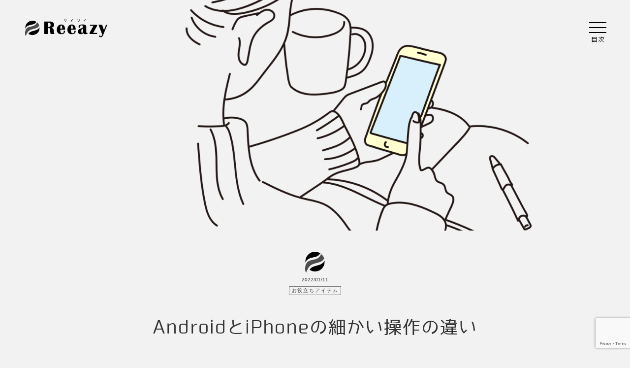

--- FILE ---
content_type: text/html; charset=UTF-8
request_url: https://freeazy.com/iphone-android/
body_size: 9848
content:
<!DOCTYPE html>
<html lang="ja">

<head>
	<!-- Global site tag (gtag.js) - Google Analytics -->
<script async src="https://www.googletagmanager.com/gtag/js?id=UA-70356149-3"></script>
<script>
 window.dataLayer = window.dataLayer || [];
 function gtag(){dataLayer.push(arguments);}
 gtag('js', new Date());

 gtag('config', 'UA-70356149-3');
</script>
<!--meta&css-->
<meta charset="utf-8">
<meta name="viewport" content="width=device-width, initial-scale=1.0">
<link rel="stylesheet" type="text/css" href="https://freeazy.com/wp-content/themes/reeazy/css/reset.css">
<link rel="stylesheet" type="text/css" href="https://freeazy.com/wp-content/themes/reeazy/css/style.css">
<link rel="stylesheet" type="text/css" href="https://freeazy.com/wp-content/themes/reeazy/css/ichi_cus.css">
<link rel="stylesheet" type="text/css" href="https://freeazy.com/wp-content/themes/reeazy/css/slicknav.css">
<link rel="stylesheet" type="text/css" href="https://freeazy.com/wp-content/themes/reeazy/js/lightbox/css/lightbox.css">
<link rel="stylesheet" type="text/css" href="https://freeazy.com/wp-content/themes/reeazy/css/responsive.css">
<!--my_seo_pack-->
<title>AndroidとiPhoneの細かい操作の違い | お役立ちアイテム | Reeazy[リィジィ]</title>
<link rel="canonical" href="https://freeazy.com/iphone-android/" />
<meta name="description" content="最近AndroidからiPhoneに変えました。数年間Androidを使い続けてからの初iPhone（iPhone XS）だったので、細かい部分で操作が違くてまだ慣れてないです。今回は両方のスマホを使って気づいた操作の違いについてお話したいと思います。"/>
<!--ogp section-->
<meta property="og:title" content="AndroidとiPhoneの細かい操作の違い | お役立ちアイテム | Reeazy[リィジィ]" />
<meta property="og:url" content="https://freeazy.com/iphone-android/" />
<meta property="og:type" content="article" />
<meta property="og:image" content="https://freeazy.com/wp-content/uploads/2021/12/thum-6.png" />
<meta property="og:site_name" content="Reeazy[リィジィ]" />
<meta property="og:description" content="最近AndroidからiPhoneに変えました。数年間Androidを使い続けてからの初iPhone（iPhone XS）だったので、細かい部分で操作が違くてまだ慣れてないです。今回は両方のスマホを使って気づいた操作の違いについてお話したいと思います。" />
<meta name="twitter:card" content="summary_large_image" />
<meta name="twitter:title" content="AndroidとiPhoneの細かい操作の違い | お役立ちアイテム | Reeazy[リィジィ]" />
<meta name="twitter:description" content="最近AndroidからiPhoneに変えました。数年間Androidを使い続けてからの初iPhone（iPhone XS）だったので、細かい部分で操作が違くてまだ慣れてないです。今回は両方のスマホを使って気づいた操作の違いについてお話したいと思います。" />
<meta name="twitter:image" content="https://freeazy.com/wp-content/uploads/2021/12/thum-6.png" />
<meta property="article:published_time" content="2022-01-11T11:23:00+09:00" />
<meta property="article:modified_time" content="2022-01-11T11:23:01+09:00" />
<!--my_seo_pack end-->
<link rel="shortcut icon" href="/favicon.ico">
<link rel="apple-touch-icon" href="/apple-touch-icon.png">
<link rel="icon" type="image/png" href="/android-chrome-256x256.png">
<meta name='robots' content='max-image-preview:large' />
<link rel='dns-prefetch' href='//www.googletagmanager.com' />
<link rel='dns-prefetch' href='//use.fontawesome.com' />
<link rel='dns-prefetch' href='//pagead2.googlesyndication.com' />
<style id='wp-img-auto-sizes-contain-inline-css' type='text/css'>
img:is([sizes=auto i],[sizes^="auto," i]){contain-intrinsic-size:3000px 1500px}
/*# sourceURL=wp-img-auto-sizes-contain-inline-css */
</style>
<style id='classic-theme-styles-inline-css' type='text/css'>
/*! This file is auto-generated */
.wp-block-button__link{color:#fff;background-color:#32373c;border-radius:9999px;box-shadow:none;text-decoration:none;padding:calc(.667em + 2px) calc(1.333em + 2px);font-size:1.125em}.wp-block-file__button{background:#32373c;color:#fff;text-decoration:none}
/*# sourceURL=/wp-includes/css/classic-themes.min.css */
</style>
<style id='font-awesome-svg-styles-default-inline-css' type='text/css'>
.svg-inline--fa {
  display: inline-block;
  height: 1em;
  overflow: visible;
  vertical-align: -.125em;
}
/*# sourceURL=font-awesome-svg-styles-default-inline-css */
</style>
<link rel='stylesheet' id='font-awesome-svg-styles-css' href='https://freeazy.com/wp-content/uploads/font-awesome/v5.13.1/css/svg-with-js.css' type='text/css' media='all' />
<style id='font-awesome-svg-styles-inline-css' type='text/css'>
   .wp-block-font-awesome-icon svg::before,
   .wp-rich-text-font-awesome-icon svg::before {content: unset;}
/*# sourceURL=font-awesome-svg-styles-inline-css */
</style>
<link rel='stylesheet' id='contact-form-7-css' href='https://freeazy.com/wp-content/plugins/contact-form-7/includes/css/styles.css?ver=6.1.4' type='text/css' media='all' />
<link rel='stylesheet' id='font-awesome-official-css' href='https://use.fontawesome.com/releases/v5.13.1/css/all.css' type='text/css' media='all' integrity="sha384-xxzQGERXS00kBmZW/6qxqJPyxW3UR0BPsL4c8ILaIWXva5kFi7TxkIIaMiKtqV1Q" crossorigin="anonymous" />
<link rel='stylesheet' id='pochipp-front-css' href='https://freeazy.com/wp-content/plugins/pochipp/dist/css/style.css?ver=1.18.3' type='text/css' media='all' />
<link rel='stylesheet' id='font-awesome-official-v4shim-css' href='https://use.fontawesome.com/releases/v5.13.1/css/v4-shims.css' type='text/css' media='all' integrity="sha384-KkCLkpBvvcSnFQn3PbNkSgmwKGj7ln8pQe/6BOAE0i+/fU9QYEx5CtwduPRyTNob" crossorigin="anonymous" />
<style id='font-awesome-official-v4shim-inline-css' type='text/css'>
@font-face {
font-family: "FontAwesome";
font-display: block;
src: url("https://use.fontawesome.com/releases/v5.13.1/webfonts/fa-brands-400.eot"),
		url("https://use.fontawesome.com/releases/v5.13.1/webfonts/fa-brands-400.eot?#iefix") format("embedded-opentype"),
		url("https://use.fontawesome.com/releases/v5.13.1/webfonts/fa-brands-400.woff2") format("woff2"),
		url("https://use.fontawesome.com/releases/v5.13.1/webfonts/fa-brands-400.woff") format("woff"),
		url("https://use.fontawesome.com/releases/v5.13.1/webfonts/fa-brands-400.ttf") format("truetype"),
		url("https://use.fontawesome.com/releases/v5.13.1/webfonts/fa-brands-400.svg#fontawesome") format("svg");
}

@font-face {
font-family: "FontAwesome";
font-display: block;
src: url("https://use.fontawesome.com/releases/v5.13.1/webfonts/fa-solid-900.eot"),
		url("https://use.fontawesome.com/releases/v5.13.1/webfonts/fa-solid-900.eot?#iefix") format("embedded-opentype"),
		url("https://use.fontawesome.com/releases/v5.13.1/webfonts/fa-solid-900.woff2") format("woff2"),
		url("https://use.fontawesome.com/releases/v5.13.1/webfonts/fa-solid-900.woff") format("woff"),
		url("https://use.fontawesome.com/releases/v5.13.1/webfonts/fa-solid-900.ttf") format("truetype"),
		url("https://use.fontawesome.com/releases/v5.13.1/webfonts/fa-solid-900.svg#fontawesome") format("svg");
}

@font-face {
font-family: "FontAwesome";
font-display: block;
src: url("https://use.fontawesome.com/releases/v5.13.1/webfonts/fa-regular-400.eot"),
		url("https://use.fontawesome.com/releases/v5.13.1/webfonts/fa-regular-400.eot?#iefix") format("embedded-opentype"),
		url("https://use.fontawesome.com/releases/v5.13.1/webfonts/fa-regular-400.woff2") format("woff2"),
		url("https://use.fontawesome.com/releases/v5.13.1/webfonts/fa-regular-400.woff") format("woff"),
		url("https://use.fontawesome.com/releases/v5.13.1/webfonts/fa-regular-400.ttf") format("truetype"),
		url("https://use.fontawesome.com/releases/v5.13.1/webfonts/fa-regular-400.svg#fontawesome") format("svg");
unicode-range: U+F004-F005,U+F007,U+F017,U+F022,U+F024,U+F02E,U+F03E,U+F044,U+F057-F059,U+F06E,U+F070,U+F075,U+F07B-F07C,U+F080,U+F086,U+F089,U+F094,U+F09D,U+F0A0,U+F0A4-F0A7,U+F0C5,U+F0C7-F0C8,U+F0E0,U+F0EB,U+F0F3,U+F0F8,U+F0FE,U+F111,U+F118-F11A,U+F11C,U+F133,U+F144,U+F146,U+F14A,U+F14D-F14E,U+F150-F152,U+F15B-F15C,U+F164-F165,U+F185-F186,U+F191-F192,U+F1AD,U+F1C1-F1C9,U+F1CD,U+F1D8,U+F1E3,U+F1EA,U+F1F6,U+F1F9,U+F20A,U+F247-F249,U+F24D,U+F254-F25B,U+F25D,U+F267,U+F271-F274,U+F279,U+F28B,U+F28D,U+F2B5-F2B6,U+F2B9,U+F2BB,U+F2BD,U+F2C1-F2C2,U+F2D0,U+F2D2,U+F2DC,U+F2ED,U+F328,U+F358-F35B,U+F3A5,U+F3D1,U+F410,U+F4AD;
}
/*# sourceURL=font-awesome-official-v4shim-inline-css */
</style>

<!-- Site Kit によって追加された Google タグ（gtag.js）スニペット -->
<!-- Google アナリティクス スニペット (Site Kit が追加) -->
<script type="text/javascript" src="https://www.googletagmanager.com/gtag/js?id=GT-5R3VRP2" id="google_gtagjs-js" async></script>
<script type="text/javascript" id="google_gtagjs-js-after">
/* <![CDATA[ */
window.dataLayer = window.dataLayer || [];function gtag(){dataLayer.push(arguments);}
gtag("set","linker",{"domains":["freeazy.com"]});
gtag("js", new Date());
gtag("set", "developer_id.dZTNiMT", true);
gtag("config", "GT-5R3VRP2");
//# sourceURL=google_gtagjs-js-after
/* ]]> */
</script>
<meta name="generator" content="Site Kit by Google 1.171.0" /><!-- Pochipp -->
<style id="pchpp_custom_style">:root{--pchpp-color-inline: #069A8E;--pchpp-color-custom: #5ca250;--pchpp-color-custom-2: #8e59e4;--pchpp-color-amazon: #f99a0c;--pchpp-color-rakuten: #e0423c;--pchpp-color-yahoo: #438ee8;--pchpp-color-mercari: #3c3c3c;--pchpp-inline-bg-color: var(--pchpp-color-inline);--pchpp-inline-txt-color: #fff;--pchpp-inline-shadow: 0 1px 4px -1px rgba(0, 0, 0, 0.2);--pchpp-inline-radius: 0px;--pchpp-inline-width: auto;}</style>
<script id="pchpp_vars">window.pchppVars = {};window.pchppVars.ajaxUrl = "https://freeazy.com/wp-admin/admin-ajax.php";window.pchppVars.ajaxNonce = "8e66a8b17e";</script>

<!-- / Pochipp -->

<!-- Site Kit が追加した Google AdSense メタタグ -->
<meta name="google-adsense-platform-account" content="ca-host-pub-2644536267352236">
<meta name="google-adsense-platform-domain" content="sitekit.withgoogle.com">
<!-- Site Kit が追加した End Google AdSense メタタグ -->

<!-- Google AdSense スニペット (Site Kit が追加) -->
<script type="text/javascript" async="async" src="https://pagead2.googlesyndication.com/pagead/js/adsbygoogle.js?client=ca-pub-7677929450724060&amp;host=ca-host-pub-2644536267352236" crossorigin="anonymous"></script>

<!-- (ここまで) Google AdSense スニペット (Site Kit が追加) -->

	<style>
		.single_cover {
			background-image: url("https://freeazy.com/wp-content/uploads/2021/12/thum-6.png");
		}
	</style>

<style id='wp-block-paragraph-inline-css' type='text/css'>
.is-small-text{font-size:.875em}.is-regular-text{font-size:1em}.is-large-text{font-size:2.25em}.is-larger-text{font-size:3em}.has-drop-cap:not(:focus):first-letter{float:left;font-size:8.4em;font-style:normal;font-weight:100;line-height:.68;margin:.05em .1em 0 0;text-transform:uppercase}body.rtl .has-drop-cap:not(:focus):first-letter{float:none;margin-left:.1em}p.has-drop-cap.has-background{overflow:hidden}:root :where(p.has-background){padding:1.25em 2.375em}:where(p.has-text-color:not(.has-link-color)) a{color:inherit}p.has-text-align-left[style*="writing-mode:vertical-lr"],p.has-text-align-right[style*="writing-mode:vertical-rl"]{rotate:180deg}
/*# sourceURL=https://freeazy.com/wp-includes/blocks/paragraph/style.min.css */
</style>
<style id='global-styles-inline-css' type='text/css'>
:root{--wp--preset--aspect-ratio--square: 1;--wp--preset--aspect-ratio--4-3: 4/3;--wp--preset--aspect-ratio--3-4: 3/4;--wp--preset--aspect-ratio--3-2: 3/2;--wp--preset--aspect-ratio--2-3: 2/3;--wp--preset--aspect-ratio--16-9: 16/9;--wp--preset--aspect-ratio--9-16: 9/16;--wp--preset--color--black: #000000;--wp--preset--color--cyan-bluish-gray: #abb8c3;--wp--preset--color--white: #ffffff;--wp--preset--color--pale-pink: #f78da7;--wp--preset--color--vivid-red: #cf2e2e;--wp--preset--color--luminous-vivid-orange: #ff6900;--wp--preset--color--luminous-vivid-amber: #fcb900;--wp--preset--color--light-green-cyan: #7bdcb5;--wp--preset--color--vivid-green-cyan: #00d084;--wp--preset--color--pale-cyan-blue: #8ed1fc;--wp--preset--color--vivid-cyan-blue: #0693e3;--wp--preset--color--vivid-purple: #9b51e0;--wp--preset--gradient--vivid-cyan-blue-to-vivid-purple: linear-gradient(135deg,rgb(6,147,227) 0%,rgb(155,81,224) 100%);--wp--preset--gradient--light-green-cyan-to-vivid-green-cyan: linear-gradient(135deg,rgb(122,220,180) 0%,rgb(0,208,130) 100%);--wp--preset--gradient--luminous-vivid-amber-to-luminous-vivid-orange: linear-gradient(135deg,rgb(252,185,0) 0%,rgb(255,105,0) 100%);--wp--preset--gradient--luminous-vivid-orange-to-vivid-red: linear-gradient(135deg,rgb(255,105,0) 0%,rgb(207,46,46) 100%);--wp--preset--gradient--very-light-gray-to-cyan-bluish-gray: linear-gradient(135deg,rgb(238,238,238) 0%,rgb(169,184,195) 100%);--wp--preset--gradient--cool-to-warm-spectrum: linear-gradient(135deg,rgb(74,234,220) 0%,rgb(151,120,209) 20%,rgb(207,42,186) 40%,rgb(238,44,130) 60%,rgb(251,105,98) 80%,rgb(254,248,76) 100%);--wp--preset--gradient--blush-light-purple: linear-gradient(135deg,rgb(255,206,236) 0%,rgb(152,150,240) 100%);--wp--preset--gradient--blush-bordeaux: linear-gradient(135deg,rgb(254,205,165) 0%,rgb(254,45,45) 50%,rgb(107,0,62) 100%);--wp--preset--gradient--luminous-dusk: linear-gradient(135deg,rgb(255,203,112) 0%,rgb(199,81,192) 50%,rgb(65,88,208) 100%);--wp--preset--gradient--pale-ocean: linear-gradient(135deg,rgb(255,245,203) 0%,rgb(182,227,212) 50%,rgb(51,167,181) 100%);--wp--preset--gradient--electric-grass: linear-gradient(135deg,rgb(202,248,128) 0%,rgb(113,206,126) 100%);--wp--preset--gradient--midnight: linear-gradient(135deg,rgb(2,3,129) 0%,rgb(40,116,252) 100%);--wp--preset--font-size--small: 13px;--wp--preset--font-size--medium: 20px;--wp--preset--font-size--large: 36px;--wp--preset--font-size--x-large: 42px;--wp--preset--spacing--20: 0.44rem;--wp--preset--spacing--30: 0.67rem;--wp--preset--spacing--40: 1rem;--wp--preset--spacing--50: 1.5rem;--wp--preset--spacing--60: 2.25rem;--wp--preset--spacing--70: 3.38rem;--wp--preset--spacing--80: 5.06rem;--wp--preset--shadow--natural: 6px 6px 9px rgba(0, 0, 0, 0.2);--wp--preset--shadow--deep: 12px 12px 50px rgba(0, 0, 0, 0.4);--wp--preset--shadow--sharp: 6px 6px 0px rgba(0, 0, 0, 0.2);--wp--preset--shadow--outlined: 6px 6px 0px -3px rgb(255, 255, 255), 6px 6px rgb(0, 0, 0);--wp--preset--shadow--crisp: 6px 6px 0px rgb(0, 0, 0);}:where(.is-layout-flex){gap: 0.5em;}:where(.is-layout-grid){gap: 0.5em;}body .is-layout-flex{display: flex;}.is-layout-flex{flex-wrap: wrap;align-items: center;}.is-layout-flex > :is(*, div){margin: 0;}body .is-layout-grid{display: grid;}.is-layout-grid > :is(*, div){margin: 0;}:where(.wp-block-columns.is-layout-flex){gap: 2em;}:where(.wp-block-columns.is-layout-grid){gap: 2em;}:where(.wp-block-post-template.is-layout-flex){gap: 1.25em;}:where(.wp-block-post-template.is-layout-grid){gap: 1.25em;}.has-black-color{color: var(--wp--preset--color--black) !important;}.has-cyan-bluish-gray-color{color: var(--wp--preset--color--cyan-bluish-gray) !important;}.has-white-color{color: var(--wp--preset--color--white) !important;}.has-pale-pink-color{color: var(--wp--preset--color--pale-pink) !important;}.has-vivid-red-color{color: var(--wp--preset--color--vivid-red) !important;}.has-luminous-vivid-orange-color{color: var(--wp--preset--color--luminous-vivid-orange) !important;}.has-luminous-vivid-amber-color{color: var(--wp--preset--color--luminous-vivid-amber) !important;}.has-light-green-cyan-color{color: var(--wp--preset--color--light-green-cyan) !important;}.has-vivid-green-cyan-color{color: var(--wp--preset--color--vivid-green-cyan) !important;}.has-pale-cyan-blue-color{color: var(--wp--preset--color--pale-cyan-blue) !important;}.has-vivid-cyan-blue-color{color: var(--wp--preset--color--vivid-cyan-blue) !important;}.has-vivid-purple-color{color: var(--wp--preset--color--vivid-purple) !important;}.has-black-background-color{background-color: var(--wp--preset--color--black) !important;}.has-cyan-bluish-gray-background-color{background-color: var(--wp--preset--color--cyan-bluish-gray) !important;}.has-white-background-color{background-color: var(--wp--preset--color--white) !important;}.has-pale-pink-background-color{background-color: var(--wp--preset--color--pale-pink) !important;}.has-vivid-red-background-color{background-color: var(--wp--preset--color--vivid-red) !important;}.has-luminous-vivid-orange-background-color{background-color: var(--wp--preset--color--luminous-vivid-orange) !important;}.has-luminous-vivid-amber-background-color{background-color: var(--wp--preset--color--luminous-vivid-amber) !important;}.has-light-green-cyan-background-color{background-color: var(--wp--preset--color--light-green-cyan) !important;}.has-vivid-green-cyan-background-color{background-color: var(--wp--preset--color--vivid-green-cyan) !important;}.has-pale-cyan-blue-background-color{background-color: var(--wp--preset--color--pale-cyan-blue) !important;}.has-vivid-cyan-blue-background-color{background-color: var(--wp--preset--color--vivid-cyan-blue) !important;}.has-vivid-purple-background-color{background-color: var(--wp--preset--color--vivid-purple) !important;}.has-black-border-color{border-color: var(--wp--preset--color--black) !important;}.has-cyan-bluish-gray-border-color{border-color: var(--wp--preset--color--cyan-bluish-gray) !important;}.has-white-border-color{border-color: var(--wp--preset--color--white) !important;}.has-pale-pink-border-color{border-color: var(--wp--preset--color--pale-pink) !important;}.has-vivid-red-border-color{border-color: var(--wp--preset--color--vivid-red) !important;}.has-luminous-vivid-orange-border-color{border-color: var(--wp--preset--color--luminous-vivid-orange) !important;}.has-luminous-vivid-amber-border-color{border-color: var(--wp--preset--color--luminous-vivid-amber) !important;}.has-light-green-cyan-border-color{border-color: var(--wp--preset--color--light-green-cyan) !important;}.has-vivid-green-cyan-border-color{border-color: var(--wp--preset--color--vivid-green-cyan) !important;}.has-pale-cyan-blue-border-color{border-color: var(--wp--preset--color--pale-cyan-blue) !important;}.has-vivid-cyan-blue-border-color{border-color: var(--wp--preset--color--vivid-cyan-blue) !important;}.has-vivid-purple-border-color{border-color: var(--wp--preset--color--vivid-purple) !important;}.has-vivid-cyan-blue-to-vivid-purple-gradient-background{background: var(--wp--preset--gradient--vivid-cyan-blue-to-vivid-purple) !important;}.has-light-green-cyan-to-vivid-green-cyan-gradient-background{background: var(--wp--preset--gradient--light-green-cyan-to-vivid-green-cyan) !important;}.has-luminous-vivid-amber-to-luminous-vivid-orange-gradient-background{background: var(--wp--preset--gradient--luminous-vivid-amber-to-luminous-vivid-orange) !important;}.has-luminous-vivid-orange-to-vivid-red-gradient-background{background: var(--wp--preset--gradient--luminous-vivid-orange-to-vivid-red) !important;}.has-very-light-gray-to-cyan-bluish-gray-gradient-background{background: var(--wp--preset--gradient--very-light-gray-to-cyan-bluish-gray) !important;}.has-cool-to-warm-spectrum-gradient-background{background: var(--wp--preset--gradient--cool-to-warm-spectrum) !important;}.has-blush-light-purple-gradient-background{background: var(--wp--preset--gradient--blush-light-purple) !important;}.has-blush-bordeaux-gradient-background{background: var(--wp--preset--gradient--blush-bordeaux) !important;}.has-luminous-dusk-gradient-background{background: var(--wp--preset--gradient--luminous-dusk) !important;}.has-pale-ocean-gradient-background{background: var(--wp--preset--gradient--pale-ocean) !important;}.has-electric-grass-gradient-background{background: var(--wp--preset--gradient--electric-grass) !important;}.has-midnight-gradient-background{background: var(--wp--preset--gradient--midnight) !important;}.has-small-font-size{font-size: var(--wp--preset--font-size--small) !important;}.has-medium-font-size{font-size: var(--wp--preset--font-size--medium) !important;}.has-large-font-size{font-size: var(--wp--preset--font-size--large) !important;}.has-x-large-font-size{font-size: var(--wp--preset--font-size--x-large) !important;}
/*# sourceURL=global-styles-inline-css */
</style>
</head>

<body class="single">

	
				
	<header class="cf">
		<div id="top_logo" class="cf">
			<a href="https://freeazy.com/">
				<img src="https://freeazy.com/wp-content/themes/reeazy/image/others/black/logo_mark.svgz" alt="Reeazy ロゴ" id="logo_mark">
				<span><img src="https://freeazy.com/wp-content/themes/reeazy/image/others/black/logo_text.svgz" alt="Reeazy リージー"></span>
			</a>
		</div>
		<nav id="main_nav">
	<ul>
		<li><form class="form" action="https://freeazy.com/" method="get">
	<input class="s-box" name="s" type="text" placeholder="記事検索"/>
	<button type="submit" class="s-btn-area"><div class="s-btn">検索</div></button>
</form></li>
		<li><a href="https://freeazy.com/">表紙</a></li>
		<li>
			まとめ記事
			<ul class="child">
				<li><a href="https://freeazy.com/plastic-models/">ガンプラ作例まとめ</a></li>
				<li><a href="https://freeazy.com/otsumami-matome/">簡単おつまみレシピまとめ</a></li>
			</ul>
		</li>
		<li>
			生活
			<ul class="child">
				<li><a href="https://freeazy.com/category/life/health/">ヘルス</a></li>
				<li><a href="https://freeazy.com/category/life/childcare/">子育て</a></li>
				<li><a href="https://freeazy.com/category/life/car/">車</a></li>
			</ul>
		</li>
		<li>
			グルメ
			<ul class="child">
				<li><a href="https://freeazy.com/category/gourmet/">グルメ全般</a></li>
				<li><a href="https://freeazy.com/category/gourmet/drink/">お酒とおつまみ</a></li>
				<li><a href="https://freeazy.com/category/gourmet/ramen/">ラーメン</a></li>
				<li><a href="https://freeazy.com/category/gourmet/cuisine/">お料理</a></li>
			</ul>
		</li>
		<li>
			趣味
			<ul class="child">
				<li><a href="https://freeazy.com/category/hobby/game/">ゲーム</a></li>
				<li><a href="https://freeazy.com/category/hobby/music/">音楽</a></li>
				<li><a href="https://freeazy.com/category/hobby/reading/">読書</a></li>
				<li><a href="https://freeazy.com/category/hobby/plastic-model/">プラモデル</a></li>
				<li><a href="https://freeazy.com/category/hobby/basketball/">バスケットボール</a></li>
				<li><a href="https://freeazy.com/category/hobby/hobby-others/">その他</a></li>
			</ul>
		</li>
		<li>
			IT
			<ul class="child">
				<li><a href="https://freeazy.com/category/it/pc/">PC関連</a></li>
				<li><a href="https://freeazy.com/category/it/php/">PHP</a></li>
				<li><a href="https://freeazy.com/category/it/seo/">SEO</a></li>
				<li><a href="https://freeazy.com/category/it/html/">HTML</a></li>
				<li><a href="https://freeazy.com/category/it/laravel/">laravel</a></li>
				<li><a href="https://freeazy.com/category/it/python/">Python</a></li>
			</ul>
		</li>
		<li><a href="https://freeazy.com/category/column/">コラム</a></li>
		<li>
			ライター別
			<ul class="child">
				<li><a href="https://freeazy.com/category/writer/writer1/">ichi</a></li>
				<li><a href="https://freeazy.com/category/writer/writer2/">hiro</a></li>
				<li><a href="https://freeazy.com/category/writer/writer3/">町田</a></li>
			</ul>
		</li>
	</ul>
</nav>	</header>

	<div class="single_cover">
	</div>

	<div class="type">
		<img src="https://freeazy.com/wp-content/themes/reeazy/image/others/black/logo_mark.svgz" alt="ロゴマーク">
		<span>2022/01/11</span>
		<a href="https://freeazy.com/category/life/useful-goods/">お役立ちアイテム</a>
	</div>

	<h1>AndroidとiPhoneの細かい操作の違い</h1>

	<div id="main_contents">
		<div id="main_inner">
			<div class="left">
				<article>
					<a href="https://freeazy.com/category/writer/writer2/" class="sign writer2">
						<div class="img"></div>
						<div class="text"><span>ライター</span>hiro</div>
					</a>
					<!--<a href="https://www.youtube.com/channel/UC3JUd1SfiicJcE1wftPBV5g" class="youtube_cm" target="_blank">
					<img src="https://freeazy.com/wp-content/themes/reeazy/image/others/Youtube_logo.png" alt="最近Youtubeもやってます。チャンネル登録よろしく！">
				</a>-->
					<a href="https://act2u.net/" class="youtube_cm" target="_blank">
						<img src="https://freeazy.com/wp-content/themes/reeazy/image/others/ba_act.jpg" alt="リィジィ編集部の本業はWEB制作なんかもやっております！">
					</a>
					<div class="single_body">

						<!--記事本体-->
						
															<div class="spacer">
<p>最近AndroidからiPhoneに変えました。</p>
<p>数年間Androidを使い続けてからの初iPhone（iPhone XS）だったので、細かい部分で操作が違くてまだ慣れてないです。</p>
<p>今回は両方のスマホを使って気づいた操作の違いについてお話したいと思います。</p>
</div>


<span id="more-16994"></span>



<p>①まず、Androidの時は文字入力の時に戻るボタンがあって１文字づつ戻れたのですが、iPhoneにはそれがありません。</p>



<p>iPhoneでのやり方は文字入力欄を長押しして、押したまま指を前にずらすという操作で１文字戻れます。</p>



<p>②中黒（なかぐろ）の入力ボタンが違う。</p>



<p>中黒とは「・」これです。</p>



<p>アンドロイドはひらがな入力状態の時に右下のキーに配置されていたのですが、iPhoneでは数字入力にして、左上のキーに配置されています。</p>



<p>中黒を結構多様するのでどうしてもこの記号を使いたく、見つけるのにかなり苦労しました。</p>



<p>③Androidの画面の上から下に下ろしてくると使えるステータスバーがiPhoneでは画面の右上から下に下ろすと出てきます。</p>



<p>左上から下に下ろすと年月日時間通知等が見れます。</p>



<p>④Androidではアプリを起動して操作しているときにホーム画面に戻りたい時はホームボタンを押せばよかったのですが、私のiPhoneはホームボタンがないので、アプリからホーム画面に戻る操作が下の中央の辺から上に画面をスライドさせるとホーム画面が出てきます。</p>



<p>⑤アプリ一覧を見る時Androidではホーム画面を下から上にスライドさせると出来てきましたが、iPhoneではほーっむ画面を右から左にスライドさせて、アプリが配置されているホーム画面プラスもう一回右から左に操作するとアプリ一覧が出てきます。</p>



<p>⑥iPhoneのデフォルトブラウザのsafariにはホームボタンが無い。出す事ができるのかもしれませんが、まだやり方がわかりません。ちなみにAndoridの時はChromeを使っていたのですが、iPhone用のChromeをインストールしてもホームボタンがありませんでした。こちらもカスタマイズ方法がわかりません・・・。</p>



<p>この辺の操作が私が気になった細かいAndroidとiPhoneの操作の違いです。</p>



<p>慣れるまではどうしても体がAndroidの時の動きをしてしまうので、早く操作に慣れたいと思います。</p>
							
							
							<ul class="single_nation cf">
								<li>« <a href="https://freeazy.com/steam-guard/" rel="prev"><span>Steamガードを解除する方法</span>【前】</a></li>
								<li><a href="https://freeazy.com/iphone-technique/" rel="next">【次】<span>iPhoneの便利な小技</span></a> »</li>
							</ul>

						
						<!--<a href="https://www.youtube.com/channel/UC3JUd1SfiicJcE1wftPBV5g" class="youtube_cm bottom" target="_blank">
							<img src="https://freeazy.com/wp-content/themes/reeazy/image/others/Youtube_logo.png" alt="最近Youtubeもやってます。チャンネル登録よろしく！">
						</a>-->
						<a href="https://act2u.net/" class="youtube_cm" target="_blank">
							<img src="https://freeazy.com/wp-content/themes/reeazy/image/others/ba_act.jpg" alt="リィジィ編集部の本業はWEB制作なんかもやっております！">
						</a>

					</div>

				</article>
			</div>
		</div>
	</div><!--main_contents end-->

	<p id="to_top">
	<img src="https://freeazy.com/wp-content/themes/reeazy/image/others/go_top.svgz" alt="トップへ戻る">
	<span><span class="pc_inline">Page<br>top</span><span class="sp_inline">Top</span></span>
</p>

<footer id="footer">
	<div id="footer_text">
		<img src="https://freeazy.com/wp-content/themes/reeazy/image/others/white/logo_mark.svgz" alt="">
		<img src="https://freeazy.com/wp-content/themes/reeazy/image/others/white/logo_text.svgz" alt="">
	</div>
	<div id="footer_cont">
		<p>[リィジィ]は、アラフォー編集部がのんびりとお送りするウェブマガジンです。</p>
		<div id="footer_comment">
			<div class="left">
			</div>
			<div class="right">
				<h2>ヘンシュウコウキ</h2>
				<p>
　鮭の筋子が高い。<br>
　去年も高かったように覚えていますが、今年はそれに輪をかけて高いです。要するに鮭が取れないんだそう。通常（と私が思っている）価格の、恐らくは２倍以上になっているのではないでしょうか。<br>
　１パック3,000円か、6,000円か。実際の差額よりもそのパック全体の雰囲気というか、6,000円というリアルな「圧」にやられてしまうんだよなぁ。ここから奇跡の大漁にならないもんだろうか…。(町田)
				</p>
			</div>
		</div>
		<p><a href="https://freeazy.com/contact/">お問い合わせ</a>&nbsp;&#47;&nbsp;<a href="https://freeazy.com/privacy/">プライバシーポリシー</a></p>
		<small>&copy; 2019 Reeazy</small>
	</div>
</footer>

<script type="text/javascript" src="https://ajax.googleapis.com/ajax/libs/jquery/3.3.1/jquery.min.js"></script>
<script type="text/javascript" src="https://freeazy.com/wp-content/themes/reeazy/js/slicknav.js"></script>
<script type="text/javascript" src="https://freeazy.com/wp-content/themes/reeazy/js/lightbox/js/lightbox.js"></script>
<script type="text/javascript" src="https://freeazy.com/wp-content/themes/reeazy/js/fitie.js"></script>
<script type="text/javascript" src="https://freeazy.com/wp-content/themes/reeazy/js/functions.js"></script>
<script type="text/javascript">
$(function() {
	$('#main_nav').slicknav();
	
	mokuji();
	
	$('.slicknav_btn').click(function(){
		mokuji();
	});
});

function mokuji(){
	if( $('a').hasClass('slicknav_open') ){
		$('header').addClass("mokuji_open");
	}else{
		$('header').removeClass("mokuji_open");
	}
}
</script>
<script>
var pochippSaleData = {
	amazon:{"start":"","end":"","text":""},
	rakuten:{"start":"","end":"","text":""},
	yahoo:{"start":"","end":"","text":""},
	mercari:{"start":"","end":"","text":""},
};
</script>
	<script type="speculationrules">
{"prefetch":[{"source":"document","where":{"and":[{"href_matches":"/*"},{"not":{"href_matches":["/wp-*.php","/wp-admin/*","/wp-content/uploads/*","/wp-content/*","/wp-content/plugins/*","/wp-content/themes/reeazy/*","/*\\?(.+)"]}},{"not":{"selector_matches":"a[rel~=\"nofollow\"]"}},{"not":{"selector_matches":".no-prefetch, .no-prefetch a"}}]},"eagerness":"conservative"}]}
</script>
<script type="text/javascript" src="https://freeazy.com/wp-includes/js/dist/hooks.min.js?ver=dd5603f07f9220ed27f1" id="wp-hooks-js"></script>
<script type="text/javascript" src="https://freeazy.com/wp-includes/js/dist/i18n.min.js?ver=c26c3dc7bed366793375" id="wp-i18n-js"></script>
<script type="text/javascript" id="wp-i18n-js-after">
/* <![CDATA[ */
wp.i18n.setLocaleData( { 'text direction\u0004ltr': [ 'ltr' ] } );
//# sourceURL=wp-i18n-js-after
/* ]]> */
</script>
<script type="text/javascript" src="https://freeazy.com/wp-content/plugins/contact-form-7/includes/swv/js/index.js?ver=6.1.4" id="swv-js"></script>
<script type="text/javascript" id="contact-form-7-js-translations">
/* <![CDATA[ */
( function( domain, translations ) {
	var localeData = translations.locale_data[ domain ] || translations.locale_data.messages;
	localeData[""].domain = domain;
	wp.i18n.setLocaleData( localeData, domain );
} )( "contact-form-7", {"translation-revision-date":"2025-11-30 08:12:23+0000","generator":"GlotPress\/4.0.3","domain":"messages","locale_data":{"messages":{"":{"domain":"messages","plural-forms":"nplurals=1; plural=0;","lang":"ja_JP"},"This contact form is placed in the wrong place.":["\u3053\u306e\u30b3\u30f3\u30bf\u30af\u30c8\u30d5\u30a9\u30fc\u30e0\u306f\u9593\u9055\u3063\u305f\u4f4d\u7f6e\u306b\u7f6e\u304b\u308c\u3066\u3044\u307e\u3059\u3002"],"Error:":["\u30a8\u30e9\u30fc:"]}},"comment":{"reference":"includes\/js\/index.js"}} );
//# sourceURL=contact-form-7-js-translations
/* ]]> */
</script>
<script type="text/javascript" id="contact-form-7-js-before">
/* <![CDATA[ */
var wpcf7 = {
    "api": {
        "root": "https:\/\/freeazy.com\/wp-json\/",
        "namespace": "contact-form-7\/v1"
    }
};
//# sourceURL=contact-form-7-js-before
/* ]]> */
</script>
<script type="text/javascript" src="https://freeazy.com/wp-content/plugins/contact-form-7/includes/js/index.js?ver=6.1.4" id="contact-form-7-js"></script>
<script type="text/javascript" src="https://www.google.com/recaptcha/api.js?render=6LdsxxMrAAAAABQZ4MfJpaVlvaVClukVybjIXMrA&amp;ver=3.0" id="google-recaptcha-js"></script>
<script type="text/javascript" src="https://freeazy.com/wp-includes/js/dist/vendor/wp-polyfill.min.js?ver=3.15.0" id="wp-polyfill-js"></script>
<script type="text/javascript" id="wpcf7-recaptcha-js-before">
/* <![CDATA[ */
var wpcf7_recaptcha = {
    "sitekey": "6LdsxxMrAAAAABQZ4MfJpaVlvaVClukVybjIXMrA",
    "actions": {
        "homepage": "homepage",
        "contactform": "contactform"
    }
};
//# sourceURL=wpcf7-recaptcha-js-before
/* ]]> */
</script>
<script type="text/javascript" src="https://freeazy.com/wp-content/plugins/contact-form-7/modules/recaptcha/index.js?ver=6.1.4" id="wpcf7-recaptcha-js"></script>

</body>

</html>

--- FILE ---
content_type: text/html; charset=utf-8
request_url: https://www.google.com/recaptcha/api2/anchor?ar=1&k=6LdsxxMrAAAAABQZ4MfJpaVlvaVClukVybjIXMrA&co=aHR0cHM6Ly9mcmVlYXp5LmNvbTo0NDM.&hl=en&v=N67nZn4AqZkNcbeMu4prBgzg&size=invisible&anchor-ms=20000&execute-ms=30000&cb=d6jkygq8im83
body_size: 48596
content:
<!DOCTYPE HTML><html dir="ltr" lang="en"><head><meta http-equiv="Content-Type" content="text/html; charset=UTF-8">
<meta http-equiv="X-UA-Compatible" content="IE=edge">
<title>reCAPTCHA</title>
<style type="text/css">
/* cyrillic-ext */
@font-face {
  font-family: 'Roboto';
  font-style: normal;
  font-weight: 400;
  font-stretch: 100%;
  src: url(//fonts.gstatic.com/s/roboto/v48/KFO7CnqEu92Fr1ME7kSn66aGLdTylUAMa3GUBHMdazTgWw.woff2) format('woff2');
  unicode-range: U+0460-052F, U+1C80-1C8A, U+20B4, U+2DE0-2DFF, U+A640-A69F, U+FE2E-FE2F;
}
/* cyrillic */
@font-face {
  font-family: 'Roboto';
  font-style: normal;
  font-weight: 400;
  font-stretch: 100%;
  src: url(//fonts.gstatic.com/s/roboto/v48/KFO7CnqEu92Fr1ME7kSn66aGLdTylUAMa3iUBHMdazTgWw.woff2) format('woff2');
  unicode-range: U+0301, U+0400-045F, U+0490-0491, U+04B0-04B1, U+2116;
}
/* greek-ext */
@font-face {
  font-family: 'Roboto';
  font-style: normal;
  font-weight: 400;
  font-stretch: 100%;
  src: url(//fonts.gstatic.com/s/roboto/v48/KFO7CnqEu92Fr1ME7kSn66aGLdTylUAMa3CUBHMdazTgWw.woff2) format('woff2');
  unicode-range: U+1F00-1FFF;
}
/* greek */
@font-face {
  font-family: 'Roboto';
  font-style: normal;
  font-weight: 400;
  font-stretch: 100%;
  src: url(//fonts.gstatic.com/s/roboto/v48/KFO7CnqEu92Fr1ME7kSn66aGLdTylUAMa3-UBHMdazTgWw.woff2) format('woff2');
  unicode-range: U+0370-0377, U+037A-037F, U+0384-038A, U+038C, U+038E-03A1, U+03A3-03FF;
}
/* math */
@font-face {
  font-family: 'Roboto';
  font-style: normal;
  font-weight: 400;
  font-stretch: 100%;
  src: url(//fonts.gstatic.com/s/roboto/v48/KFO7CnqEu92Fr1ME7kSn66aGLdTylUAMawCUBHMdazTgWw.woff2) format('woff2');
  unicode-range: U+0302-0303, U+0305, U+0307-0308, U+0310, U+0312, U+0315, U+031A, U+0326-0327, U+032C, U+032F-0330, U+0332-0333, U+0338, U+033A, U+0346, U+034D, U+0391-03A1, U+03A3-03A9, U+03B1-03C9, U+03D1, U+03D5-03D6, U+03F0-03F1, U+03F4-03F5, U+2016-2017, U+2034-2038, U+203C, U+2040, U+2043, U+2047, U+2050, U+2057, U+205F, U+2070-2071, U+2074-208E, U+2090-209C, U+20D0-20DC, U+20E1, U+20E5-20EF, U+2100-2112, U+2114-2115, U+2117-2121, U+2123-214F, U+2190, U+2192, U+2194-21AE, U+21B0-21E5, U+21F1-21F2, U+21F4-2211, U+2213-2214, U+2216-22FF, U+2308-230B, U+2310, U+2319, U+231C-2321, U+2336-237A, U+237C, U+2395, U+239B-23B7, U+23D0, U+23DC-23E1, U+2474-2475, U+25AF, U+25B3, U+25B7, U+25BD, U+25C1, U+25CA, U+25CC, U+25FB, U+266D-266F, U+27C0-27FF, U+2900-2AFF, U+2B0E-2B11, U+2B30-2B4C, U+2BFE, U+3030, U+FF5B, U+FF5D, U+1D400-1D7FF, U+1EE00-1EEFF;
}
/* symbols */
@font-face {
  font-family: 'Roboto';
  font-style: normal;
  font-weight: 400;
  font-stretch: 100%;
  src: url(//fonts.gstatic.com/s/roboto/v48/KFO7CnqEu92Fr1ME7kSn66aGLdTylUAMaxKUBHMdazTgWw.woff2) format('woff2');
  unicode-range: U+0001-000C, U+000E-001F, U+007F-009F, U+20DD-20E0, U+20E2-20E4, U+2150-218F, U+2190, U+2192, U+2194-2199, U+21AF, U+21E6-21F0, U+21F3, U+2218-2219, U+2299, U+22C4-22C6, U+2300-243F, U+2440-244A, U+2460-24FF, U+25A0-27BF, U+2800-28FF, U+2921-2922, U+2981, U+29BF, U+29EB, U+2B00-2BFF, U+4DC0-4DFF, U+FFF9-FFFB, U+10140-1018E, U+10190-1019C, U+101A0, U+101D0-101FD, U+102E0-102FB, U+10E60-10E7E, U+1D2C0-1D2D3, U+1D2E0-1D37F, U+1F000-1F0FF, U+1F100-1F1AD, U+1F1E6-1F1FF, U+1F30D-1F30F, U+1F315, U+1F31C, U+1F31E, U+1F320-1F32C, U+1F336, U+1F378, U+1F37D, U+1F382, U+1F393-1F39F, U+1F3A7-1F3A8, U+1F3AC-1F3AF, U+1F3C2, U+1F3C4-1F3C6, U+1F3CA-1F3CE, U+1F3D4-1F3E0, U+1F3ED, U+1F3F1-1F3F3, U+1F3F5-1F3F7, U+1F408, U+1F415, U+1F41F, U+1F426, U+1F43F, U+1F441-1F442, U+1F444, U+1F446-1F449, U+1F44C-1F44E, U+1F453, U+1F46A, U+1F47D, U+1F4A3, U+1F4B0, U+1F4B3, U+1F4B9, U+1F4BB, U+1F4BF, U+1F4C8-1F4CB, U+1F4D6, U+1F4DA, U+1F4DF, U+1F4E3-1F4E6, U+1F4EA-1F4ED, U+1F4F7, U+1F4F9-1F4FB, U+1F4FD-1F4FE, U+1F503, U+1F507-1F50B, U+1F50D, U+1F512-1F513, U+1F53E-1F54A, U+1F54F-1F5FA, U+1F610, U+1F650-1F67F, U+1F687, U+1F68D, U+1F691, U+1F694, U+1F698, U+1F6AD, U+1F6B2, U+1F6B9-1F6BA, U+1F6BC, U+1F6C6-1F6CF, U+1F6D3-1F6D7, U+1F6E0-1F6EA, U+1F6F0-1F6F3, U+1F6F7-1F6FC, U+1F700-1F7FF, U+1F800-1F80B, U+1F810-1F847, U+1F850-1F859, U+1F860-1F887, U+1F890-1F8AD, U+1F8B0-1F8BB, U+1F8C0-1F8C1, U+1F900-1F90B, U+1F93B, U+1F946, U+1F984, U+1F996, U+1F9E9, U+1FA00-1FA6F, U+1FA70-1FA7C, U+1FA80-1FA89, U+1FA8F-1FAC6, U+1FACE-1FADC, U+1FADF-1FAE9, U+1FAF0-1FAF8, U+1FB00-1FBFF;
}
/* vietnamese */
@font-face {
  font-family: 'Roboto';
  font-style: normal;
  font-weight: 400;
  font-stretch: 100%;
  src: url(//fonts.gstatic.com/s/roboto/v48/KFO7CnqEu92Fr1ME7kSn66aGLdTylUAMa3OUBHMdazTgWw.woff2) format('woff2');
  unicode-range: U+0102-0103, U+0110-0111, U+0128-0129, U+0168-0169, U+01A0-01A1, U+01AF-01B0, U+0300-0301, U+0303-0304, U+0308-0309, U+0323, U+0329, U+1EA0-1EF9, U+20AB;
}
/* latin-ext */
@font-face {
  font-family: 'Roboto';
  font-style: normal;
  font-weight: 400;
  font-stretch: 100%;
  src: url(//fonts.gstatic.com/s/roboto/v48/KFO7CnqEu92Fr1ME7kSn66aGLdTylUAMa3KUBHMdazTgWw.woff2) format('woff2');
  unicode-range: U+0100-02BA, U+02BD-02C5, U+02C7-02CC, U+02CE-02D7, U+02DD-02FF, U+0304, U+0308, U+0329, U+1D00-1DBF, U+1E00-1E9F, U+1EF2-1EFF, U+2020, U+20A0-20AB, U+20AD-20C0, U+2113, U+2C60-2C7F, U+A720-A7FF;
}
/* latin */
@font-face {
  font-family: 'Roboto';
  font-style: normal;
  font-weight: 400;
  font-stretch: 100%;
  src: url(//fonts.gstatic.com/s/roboto/v48/KFO7CnqEu92Fr1ME7kSn66aGLdTylUAMa3yUBHMdazQ.woff2) format('woff2');
  unicode-range: U+0000-00FF, U+0131, U+0152-0153, U+02BB-02BC, U+02C6, U+02DA, U+02DC, U+0304, U+0308, U+0329, U+2000-206F, U+20AC, U+2122, U+2191, U+2193, U+2212, U+2215, U+FEFF, U+FFFD;
}
/* cyrillic-ext */
@font-face {
  font-family: 'Roboto';
  font-style: normal;
  font-weight: 500;
  font-stretch: 100%;
  src: url(//fonts.gstatic.com/s/roboto/v48/KFO7CnqEu92Fr1ME7kSn66aGLdTylUAMa3GUBHMdazTgWw.woff2) format('woff2');
  unicode-range: U+0460-052F, U+1C80-1C8A, U+20B4, U+2DE0-2DFF, U+A640-A69F, U+FE2E-FE2F;
}
/* cyrillic */
@font-face {
  font-family: 'Roboto';
  font-style: normal;
  font-weight: 500;
  font-stretch: 100%;
  src: url(//fonts.gstatic.com/s/roboto/v48/KFO7CnqEu92Fr1ME7kSn66aGLdTylUAMa3iUBHMdazTgWw.woff2) format('woff2');
  unicode-range: U+0301, U+0400-045F, U+0490-0491, U+04B0-04B1, U+2116;
}
/* greek-ext */
@font-face {
  font-family: 'Roboto';
  font-style: normal;
  font-weight: 500;
  font-stretch: 100%;
  src: url(//fonts.gstatic.com/s/roboto/v48/KFO7CnqEu92Fr1ME7kSn66aGLdTylUAMa3CUBHMdazTgWw.woff2) format('woff2');
  unicode-range: U+1F00-1FFF;
}
/* greek */
@font-face {
  font-family: 'Roboto';
  font-style: normal;
  font-weight: 500;
  font-stretch: 100%;
  src: url(//fonts.gstatic.com/s/roboto/v48/KFO7CnqEu92Fr1ME7kSn66aGLdTylUAMa3-UBHMdazTgWw.woff2) format('woff2');
  unicode-range: U+0370-0377, U+037A-037F, U+0384-038A, U+038C, U+038E-03A1, U+03A3-03FF;
}
/* math */
@font-face {
  font-family: 'Roboto';
  font-style: normal;
  font-weight: 500;
  font-stretch: 100%;
  src: url(//fonts.gstatic.com/s/roboto/v48/KFO7CnqEu92Fr1ME7kSn66aGLdTylUAMawCUBHMdazTgWw.woff2) format('woff2');
  unicode-range: U+0302-0303, U+0305, U+0307-0308, U+0310, U+0312, U+0315, U+031A, U+0326-0327, U+032C, U+032F-0330, U+0332-0333, U+0338, U+033A, U+0346, U+034D, U+0391-03A1, U+03A3-03A9, U+03B1-03C9, U+03D1, U+03D5-03D6, U+03F0-03F1, U+03F4-03F5, U+2016-2017, U+2034-2038, U+203C, U+2040, U+2043, U+2047, U+2050, U+2057, U+205F, U+2070-2071, U+2074-208E, U+2090-209C, U+20D0-20DC, U+20E1, U+20E5-20EF, U+2100-2112, U+2114-2115, U+2117-2121, U+2123-214F, U+2190, U+2192, U+2194-21AE, U+21B0-21E5, U+21F1-21F2, U+21F4-2211, U+2213-2214, U+2216-22FF, U+2308-230B, U+2310, U+2319, U+231C-2321, U+2336-237A, U+237C, U+2395, U+239B-23B7, U+23D0, U+23DC-23E1, U+2474-2475, U+25AF, U+25B3, U+25B7, U+25BD, U+25C1, U+25CA, U+25CC, U+25FB, U+266D-266F, U+27C0-27FF, U+2900-2AFF, U+2B0E-2B11, U+2B30-2B4C, U+2BFE, U+3030, U+FF5B, U+FF5D, U+1D400-1D7FF, U+1EE00-1EEFF;
}
/* symbols */
@font-face {
  font-family: 'Roboto';
  font-style: normal;
  font-weight: 500;
  font-stretch: 100%;
  src: url(//fonts.gstatic.com/s/roboto/v48/KFO7CnqEu92Fr1ME7kSn66aGLdTylUAMaxKUBHMdazTgWw.woff2) format('woff2');
  unicode-range: U+0001-000C, U+000E-001F, U+007F-009F, U+20DD-20E0, U+20E2-20E4, U+2150-218F, U+2190, U+2192, U+2194-2199, U+21AF, U+21E6-21F0, U+21F3, U+2218-2219, U+2299, U+22C4-22C6, U+2300-243F, U+2440-244A, U+2460-24FF, U+25A0-27BF, U+2800-28FF, U+2921-2922, U+2981, U+29BF, U+29EB, U+2B00-2BFF, U+4DC0-4DFF, U+FFF9-FFFB, U+10140-1018E, U+10190-1019C, U+101A0, U+101D0-101FD, U+102E0-102FB, U+10E60-10E7E, U+1D2C0-1D2D3, U+1D2E0-1D37F, U+1F000-1F0FF, U+1F100-1F1AD, U+1F1E6-1F1FF, U+1F30D-1F30F, U+1F315, U+1F31C, U+1F31E, U+1F320-1F32C, U+1F336, U+1F378, U+1F37D, U+1F382, U+1F393-1F39F, U+1F3A7-1F3A8, U+1F3AC-1F3AF, U+1F3C2, U+1F3C4-1F3C6, U+1F3CA-1F3CE, U+1F3D4-1F3E0, U+1F3ED, U+1F3F1-1F3F3, U+1F3F5-1F3F7, U+1F408, U+1F415, U+1F41F, U+1F426, U+1F43F, U+1F441-1F442, U+1F444, U+1F446-1F449, U+1F44C-1F44E, U+1F453, U+1F46A, U+1F47D, U+1F4A3, U+1F4B0, U+1F4B3, U+1F4B9, U+1F4BB, U+1F4BF, U+1F4C8-1F4CB, U+1F4D6, U+1F4DA, U+1F4DF, U+1F4E3-1F4E6, U+1F4EA-1F4ED, U+1F4F7, U+1F4F9-1F4FB, U+1F4FD-1F4FE, U+1F503, U+1F507-1F50B, U+1F50D, U+1F512-1F513, U+1F53E-1F54A, U+1F54F-1F5FA, U+1F610, U+1F650-1F67F, U+1F687, U+1F68D, U+1F691, U+1F694, U+1F698, U+1F6AD, U+1F6B2, U+1F6B9-1F6BA, U+1F6BC, U+1F6C6-1F6CF, U+1F6D3-1F6D7, U+1F6E0-1F6EA, U+1F6F0-1F6F3, U+1F6F7-1F6FC, U+1F700-1F7FF, U+1F800-1F80B, U+1F810-1F847, U+1F850-1F859, U+1F860-1F887, U+1F890-1F8AD, U+1F8B0-1F8BB, U+1F8C0-1F8C1, U+1F900-1F90B, U+1F93B, U+1F946, U+1F984, U+1F996, U+1F9E9, U+1FA00-1FA6F, U+1FA70-1FA7C, U+1FA80-1FA89, U+1FA8F-1FAC6, U+1FACE-1FADC, U+1FADF-1FAE9, U+1FAF0-1FAF8, U+1FB00-1FBFF;
}
/* vietnamese */
@font-face {
  font-family: 'Roboto';
  font-style: normal;
  font-weight: 500;
  font-stretch: 100%;
  src: url(//fonts.gstatic.com/s/roboto/v48/KFO7CnqEu92Fr1ME7kSn66aGLdTylUAMa3OUBHMdazTgWw.woff2) format('woff2');
  unicode-range: U+0102-0103, U+0110-0111, U+0128-0129, U+0168-0169, U+01A0-01A1, U+01AF-01B0, U+0300-0301, U+0303-0304, U+0308-0309, U+0323, U+0329, U+1EA0-1EF9, U+20AB;
}
/* latin-ext */
@font-face {
  font-family: 'Roboto';
  font-style: normal;
  font-weight: 500;
  font-stretch: 100%;
  src: url(//fonts.gstatic.com/s/roboto/v48/KFO7CnqEu92Fr1ME7kSn66aGLdTylUAMa3KUBHMdazTgWw.woff2) format('woff2');
  unicode-range: U+0100-02BA, U+02BD-02C5, U+02C7-02CC, U+02CE-02D7, U+02DD-02FF, U+0304, U+0308, U+0329, U+1D00-1DBF, U+1E00-1E9F, U+1EF2-1EFF, U+2020, U+20A0-20AB, U+20AD-20C0, U+2113, U+2C60-2C7F, U+A720-A7FF;
}
/* latin */
@font-face {
  font-family: 'Roboto';
  font-style: normal;
  font-weight: 500;
  font-stretch: 100%;
  src: url(//fonts.gstatic.com/s/roboto/v48/KFO7CnqEu92Fr1ME7kSn66aGLdTylUAMa3yUBHMdazQ.woff2) format('woff2');
  unicode-range: U+0000-00FF, U+0131, U+0152-0153, U+02BB-02BC, U+02C6, U+02DA, U+02DC, U+0304, U+0308, U+0329, U+2000-206F, U+20AC, U+2122, U+2191, U+2193, U+2212, U+2215, U+FEFF, U+FFFD;
}
/* cyrillic-ext */
@font-face {
  font-family: 'Roboto';
  font-style: normal;
  font-weight: 900;
  font-stretch: 100%;
  src: url(//fonts.gstatic.com/s/roboto/v48/KFO7CnqEu92Fr1ME7kSn66aGLdTylUAMa3GUBHMdazTgWw.woff2) format('woff2');
  unicode-range: U+0460-052F, U+1C80-1C8A, U+20B4, U+2DE0-2DFF, U+A640-A69F, U+FE2E-FE2F;
}
/* cyrillic */
@font-face {
  font-family: 'Roboto';
  font-style: normal;
  font-weight: 900;
  font-stretch: 100%;
  src: url(//fonts.gstatic.com/s/roboto/v48/KFO7CnqEu92Fr1ME7kSn66aGLdTylUAMa3iUBHMdazTgWw.woff2) format('woff2');
  unicode-range: U+0301, U+0400-045F, U+0490-0491, U+04B0-04B1, U+2116;
}
/* greek-ext */
@font-face {
  font-family: 'Roboto';
  font-style: normal;
  font-weight: 900;
  font-stretch: 100%;
  src: url(//fonts.gstatic.com/s/roboto/v48/KFO7CnqEu92Fr1ME7kSn66aGLdTylUAMa3CUBHMdazTgWw.woff2) format('woff2');
  unicode-range: U+1F00-1FFF;
}
/* greek */
@font-face {
  font-family: 'Roboto';
  font-style: normal;
  font-weight: 900;
  font-stretch: 100%;
  src: url(//fonts.gstatic.com/s/roboto/v48/KFO7CnqEu92Fr1ME7kSn66aGLdTylUAMa3-UBHMdazTgWw.woff2) format('woff2');
  unicode-range: U+0370-0377, U+037A-037F, U+0384-038A, U+038C, U+038E-03A1, U+03A3-03FF;
}
/* math */
@font-face {
  font-family: 'Roboto';
  font-style: normal;
  font-weight: 900;
  font-stretch: 100%;
  src: url(//fonts.gstatic.com/s/roboto/v48/KFO7CnqEu92Fr1ME7kSn66aGLdTylUAMawCUBHMdazTgWw.woff2) format('woff2');
  unicode-range: U+0302-0303, U+0305, U+0307-0308, U+0310, U+0312, U+0315, U+031A, U+0326-0327, U+032C, U+032F-0330, U+0332-0333, U+0338, U+033A, U+0346, U+034D, U+0391-03A1, U+03A3-03A9, U+03B1-03C9, U+03D1, U+03D5-03D6, U+03F0-03F1, U+03F4-03F5, U+2016-2017, U+2034-2038, U+203C, U+2040, U+2043, U+2047, U+2050, U+2057, U+205F, U+2070-2071, U+2074-208E, U+2090-209C, U+20D0-20DC, U+20E1, U+20E5-20EF, U+2100-2112, U+2114-2115, U+2117-2121, U+2123-214F, U+2190, U+2192, U+2194-21AE, U+21B0-21E5, U+21F1-21F2, U+21F4-2211, U+2213-2214, U+2216-22FF, U+2308-230B, U+2310, U+2319, U+231C-2321, U+2336-237A, U+237C, U+2395, U+239B-23B7, U+23D0, U+23DC-23E1, U+2474-2475, U+25AF, U+25B3, U+25B7, U+25BD, U+25C1, U+25CA, U+25CC, U+25FB, U+266D-266F, U+27C0-27FF, U+2900-2AFF, U+2B0E-2B11, U+2B30-2B4C, U+2BFE, U+3030, U+FF5B, U+FF5D, U+1D400-1D7FF, U+1EE00-1EEFF;
}
/* symbols */
@font-face {
  font-family: 'Roboto';
  font-style: normal;
  font-weight: 900;
  font-stretch: 100%;
  src: url(//fonts.gstatic.com/s/roboto/v48/KFO7CnqEu92Fr1ME7kSn66aGLdTylUAMaxKUBHMdazTgWw.woff2) format('woff2');
  unicode-range: U+0001-000C, U+000E-001F, U+007F-009F, U+20DD-20E0, U+20E2-20E4, U+2150-218F, U+2190, U+2192, U+2194-2199, U+21AF, U+21E6-21F0, U+21F3, U+2218-2219, U+2299, U+22C4-22C6, U+2300-243F, U+2440-244A, U+2460-24FF, U+25A0-27BF, U+2800-28FF, U+2921-2922, U+2981, U+29BF, U+29EB, U+2B00-2BFF, U+4DC0-4DFF, U+FFF9-FFFB, U+10140-1018E, U+10190-1019C, U+101A0, U+101D0-101FD, U+102E0-102FB, U+10E60-10E7E, U+1D2C0-1D2D3, U+1D2E0-1D37F, U+1F000-1F0FF, U+1F100-1F1AD, U+1F1E6-1F1FF, U+1F30D-1F30F, U+1F315, U+1F31C, U+1F31E, U+1F320-1F32C, U+1F336, U+1F378, U+1F37D, U+1F382, U+1F393-1F39F, U+1F3A7-1F3A8, U+1F3AC-1F3AF, U+1F3C2, U+1F3C4-1F3C6, U+1F3CA-1F3CE, U+1F3D4-1F3E0, U+1F3ED, U+1F3F1-1F3F3, U+1F3F5-1F3F7, U+1F408, U+1F415, U+1F41F, U+1F426, U+1F43F, U+1F441-1F442, U+1F444, U+1F446-1F449, U+1F44C-1F44E, U+1F453, U+1F46A, U+1F47D, U+1F4A3, U+1F4B0, U+1F4B3, U+1F4B9, U+1F4BB, U+1F4BF, U+1F4C8-1F4CB, U+1F4D6, U+1F4DA, U+1F4DF, U+1F4E3-1F4E6, U+1F4EA-1F4ED, U+1F4F7, U+1F4F9-1F4FB, U+1F4FD-1F4FE, U+1F503, U+1F507-1F50B, U+1F50D, U+1F512-1F513, U+1F53E-1F54A, U+1F54F-1F5FA, U+1F610, U+1F650-1F67F, U+1F687, U+1F68D, U+1F691, U+1F694, U+1F698, U+1F6AD, U+1F6B2, U+1F6B9-1F6BA, U+1F6BC, U+1F6C6-1F6CF, U+1F6D3-1F6D7, U+1F6E0-1F6EA, U+1F6F0-1F6F3, U+1F6F7-1F6FC, U+1F700-1F7FF, U+1F800-1F80B, U+1F810-1F847, U+1F850-1F859, U+1F860-1F887, U+1F890-1F8AD, U+1F8B0-1F8BB, U+1F8C0-1F8C1, U+1F900-1F90B, U+1F93B, U+1F946, U+1F984, U+1F996, U+1F9E9, U+1FA00-1FA6F, U+1FA70-1FA7C, U+1FA80-1FA89, U+1FA8F-1FAC6, U+1FACE-1FADC, U+1FADF-1FAE9, U+1FAF0-1FAF8, U+1FB00-1FBFF;
}
/* vietnamese */
@font-face {
  font-family: 'Roboto';
  font-style: normal;
  font-weight: 900;
  font-stretch: 100%;
  src: url(//fonts.gstatic.com/s/roboto/v48/KFO7CnqEu92Fr1ME7kSn66aGLdTylUAMa3OUBHMdazTgWw.woff2) format('woff2');
  unicode-range: U+0102-0103, U+0110-0111, U+0128-0129, U+0168-0169, U+01A0-01A1, U+01AF-01B0, U+0300-0301, U+0303-0304, U+0308-0309, U+0323, U+0329, U+1EA0-1EF9, U+20AB;
}
/* latin-ext */
@font-face {
  font-family: 'Roboto';
  font-style: normal;
  font-weight: 900;
  font-stretch: 100%;
  src: url(//fonts.gstatic.com/s/roboto/v48/KFO7CnqEu92Fr1ME7kSn66aGLdTylUAMa3KUBHMdazTgWw.woff2) format('woff2');
  unicode-range: U+0100-02BA, U+02BD-02C5, U+02C7-02CC, U+02CE-02D7, U+02DD-02FF, U+0304, U+0308, U+0329, U+1D00-1DBF, U+1E00-1E9F, U+1EF2-1EFF, U+2020, U+20A0-20AB, U+20AD-20C0, U+2113, U+2C60-2C7F, U+A720-A7FF;
}
/* latin */
@font-face {
  font-family: 'Roboto';
  font-style: normal;
  font-weight: 900;
  font-stretch: 100%;
  src: url(//fonts.gstatic.com/s/roboto/v48/KFO7CnqEu92Fr1ME7kSn66aGLdTylUAMa3yUBHMdazQ.woff2) format('woff2');
  unicode-range: U+0000-00FF, U+0131, U+0152-0153, U+02BB-02BC, U+02C6, U+02DA, U+02DC, U+0304, U+0308, U+0329, U+2000-206F, U+20AC, U+2122, U+2191, U+2193, U+2212, U+2215, U+FEFF, U+FFFD;
}

</style>
<link rel="stylesheet" type="text/css" href="https://www.gstatic.com/recaptcha/releases/N67nZn4AqZkNcbeMu4prBgzg/styles__ltr.css">
<script nonce="t70klN0JwsNRyWyjekZiKQ" type="text/javascript">window['__recaptcha_api'] = 'https://www.google.com/recaptcha/api2/';</script>
<script type="text/javascript" src="https://www.gstatic.com/recaptcha/releases/N67nZn4AqZkNcbeMu4prBgzg/recaptcha__en.js" nonce="t70klN0JwsNRyWyjekZiKQ">
      
    </script></head>
<body><div id="rc-anchor-alert" class="rc-anchor-alert"></div>
<input type="hidden" id="recaptcha-token" value="[base64]">
<script type="text/javascript" nonce="t70klN0JwsNRyWyjekZiKQ">
      recaptcha.anchor.Main.init("[\x22ainput\x22,[\x22bgdata\x22,\x22\x22,\[base64]/[base64]/[base64]/[base64]/[base64]/UltsKytdPUU6KEU8MjA0OD9SW2wrK109RT4+NnwxOTI6KChFJjY0NTEyKT09NTUyOTYmJk0rMTxjLmxlbmd0aCYmKGMuY2hhckNvZGVBdChNKzEpJjY0NTEyKT09NTYzMjA/[base64]/[base64]/[base64]/[base64]/[base64]/[base64]/[base64]\x22,\[base64]\x22,\[base64]/CvADDhw48wrgiwqXDjiDCiilNRcOPw6jDvmHDvsKEPQvCpz1gwr7DqsODwoVtwpEoVcOcwrPDjsO/HktNZg/[base64]/[base64]/CgMKzwoXDjHbCtXXCksK0wqlfw68fw6gEwqkgwrfDhzwPNMOVYsOVw4jCoitTw45hwp0GPsO5wrrCqxjCh8KTEcOHY8KCwrzDkknDoAJ4wozClMOww6MfwqlVw53CssOdYxDDnEVfD1TCuhbCkBDCuwxiPhLCusKONBxcwprCmU3DnsOBG8K/MlNrc8O4RcKKw5vCjUvClcKQM8Obw6PCqcKrw6lYKn7CrsK3w7F0w63DmcOXGsKvbcKawrPDhcOswp0WTsOwb8KlQ8Oawqwhw6ViSmVBRRnCg8KzF0/[base64]/w5zDhznCux/DhFwbI8KyAcKjwrzDhH/[base64]/Dli/[base64]/GsKcf8KXXsOvwpdLwpTDosOrY8K/FcKkwopnBSQ3w7kEwrU3SBcHQ2HCgsKLNH7DtsKXw47Cux7Du8O4w5bDtARKXRAhwpbDgMORPjoewqBubxI6IUHDliEswpbDssOZH1gbaGwXw6bCvADCmxTDk8Kew5fDmzlLw4F2woYaMMKww4nDkmQ6wp4nGkFOw6swI8ODEh/DqyoHw64Tw57Cg1AgFQ1Aw4QaMsOgEmZMc8KfdcK0ZXQMw4nCpsKqwo9Xf07Co2bCq1HDllVATCbCrCnClcKILMOGwrcLSi4Jw4M7OQjDkC9gXy4PPEFWBgJIwpRJw5Q3w6wvL8KDJ8OgXUTCrCN0PQbCoMOewrPDv8OpwrVCUsO8M1LCkVLDpnZ/wq96fcOefANiw5IGwrXDicOQwq18TGU9w7c3RVPDs8K+dSARXntbX2BtQRhnwp9fwqzClCQYw6Iuw702woMOw5wRw6sHwo0fw7XDlSfCnzJjw7LDqWNFIQ8yZFYFwrlYN2QtW0XCk8O/w5nDo17DnmzCnzjCoWkWIltJV8OhwrXDjiRsSsOcw5lbwojDncOxw51owoVqAMO8ScKQJQHCksK0w7JeEsKgw6NPwqfChgXDjsO6DQfCn2wEW1LCvsOYasKdw5cxw7PDq8Olw6PCssKGJMOdwr94w77CnjfCg8O3wqHDvcKywpdHwq53ZnViwpclBMO5PsOHwokLw4/CocOew6oTERXCqsOww7PChivDlcKeSMO7w5vDg8OUw4rDssKUw5zDqxwgD2wXKsO3ZAjDpSnCkEM5V2Y9FsO2woLDkMO9V8Kvw7J1I8OGGcK/wpAswosCJsOSwpo+wpjCkQdwQ2QywofCn0rDuMKSA37ChMK+wp82w4rCiyPDj0Mdw65XWcKOw74bw4sgH2/Cl8KNw7Aowr/CrBbCpXF+OnPDr8OBdipxwqUCwowpShjDoE7DrMKpw6IKw4/DrXo+w5MQwopoAlnCrMOZwpUKwqQ+wrJ4w6lMw5x+wr06bCE1w5zCvD3DhMOew4XCpFZ9FcKGw5vCmMO2NWpLCG3DlsOAfHbDhsKoTsOawoHCtixrBcK6wqERAcO/w4B6TsKOOcKzdkVIwoPDssOWwqrDklMBw6B5wp/CiGvDrsK8OH4rw5YMw6tmDiDDsMOEf03Clx8OwoRAw54vSsO4YnMQw5bChcOtM8Kdw6dow7hESRctfRjDrXZuJsO1eSnDusKRfcKBdUwMMcOgBMOAwoPDqCrDmcO0wpQAw6RmGmBxw67CrCoSA8Ozwpw5wpDCocK8FW0Tw7nDrz5BwrTDvT5SHHfCq1/Dp8O1VGd+w6vDsMOawqQvwqLDl33Cn0zCj1HDoVoHcg3CrsKAwq8OIcKiFx90w44Uw7Vtwq3DtQ46E8ODw4nDm8KdwqDDqMKLK8K8LcOBB8ORR8KbMMK5w73Ci8OHZMK5fUNYwozCjsKRJ8KsYcOZfDvDoj/[base64]/DqcOyw47Dr1PDnMKFIVXDusO4I8KKw5R4CcKANcO0w6EAwrE+IzPCly/[base64]/CrsOTZjh1TGDCiBUDXcOZUMKHPVEDwrnDpSHDm8O7Q8OnWcOkM8OXecKDIsOEwr1Pwpk7IQfDrTg/[base64]/DmQHDpsOQwqDDocKXwrUUwqNfw7h7fsOPwoQTwo7Di8Oew5odw7fDpsKpVMKiLMOQCMK6aRIDwo9Ew71hP8O3wr0MZB3DjMKlNsK8XSjCvMK/wpnDrgfDrsK9w7BCw4k8wqIOwoXCpi9jfcO6fWBUOMKSw4RsASANwpXCrzLCjWZ8w4LDmhTDg3jCkhB5w6QZw7/DpmdUOGjDvWPChMKHw75hw7xIDsK1w5DChETDn8OVwp1zw5TDiMKhw4jCvCHCtMKBw7gdV8OAMDLCi8Ojw4V7Zm9Mwp8mdMONwp/CulbCssOJwpnCvjzCucK+U2PDq2LClD7CslBOH8KQe8KbbsKRdsKdw5Y3fMKmQxJmwqYIYMKww7zDikoED24ibFUAwpfDjcK/w5ltfsOPFUwPdzIjdMKzEAgALAEeOE4Jw5c4T8O/[base64]/Dn1XDvCUjwpzCmsOkD8KVw4w+wq5nwoDDv8KHH01/FwFhwrvDscKGw6ciwonCiGPCmy8WAkXDmMODXwfCpcKYBkXDkMKtQFDDhgXDt8OILnnCmR7CtMK3wqxYScO+MH9nw51NwrXCj8KTw59sVFkJwqLCvcKiI8KWwp/Dm8Oqwrglwogqbj9lcg3DpsKKU3rDncO/wqrCh2jCiwjCvMOoBcKkw5V+woXDsmldEy0kw5bCjSXDqMKkwqTCjEBIwpUDw6RiTsOQwpTCtsOyTcK/[base64]/Ciw/CqMKow4JWwo4kFsOsCwZiw6LCqcKdYXBjWSnCo8KtOkHDikB3a8KiNMKvf1gbwqXDgcOHwq/DozcYesODw47CnMKJw5gMw5Riw5xwwqfDi8OJVMO9IsOOw74JwqI5LcK/[base64]/LsK5w51dwr/DhcOHwqHDgHLDtsO/w6/Cn8Khw44YXsKHdC3DlcKpJcK0acOHwq/DjzZNw5Jxwp0KDsKSDhHDlcOLwrzCvX7DrsKNwpHCncOpUBApw77DosKUwrDDs2pbw6gDeMKiw7sLBMOuwpA1wpIBXzp0RVvDnBADfXxiw5JgwqvDoMKjw5bDqwNHw4hXwrotYQxuwojCj8OvfcOhAsKpXcKzKUw+wpQlw5vCgQbDgizCuGg/IcKbwotfMsOowpJawqDDgU/DhTM9wrHCgsKAw7bCtMKJCcOTwoPCkcKnwpRcPMKUUBQpw4bCtcOlw6zChSotWzF6HcKmBVbCg8KVH3vDq8Ksw7PDnsK3w5rCscOxFsOtwrzDmMOUbMKrcsKlwqEpPHfCj21JasKMw4TDssKRBMO0YcO7wr4mFhrCiy7DsAsaPgN5WzRTAAASwrNFwqASwo/CgcOkc8Kbw4zColVWBi49AsKdLjrCvMKnwrfDn8K0f1XCssOaFkbDi8KdWlzDhxkzwqzCpm8mw6nDrgp/eTXDmcOdN3IhdHJ3wo3Drh0TFhZhwqxHFsKAwrMbZcOwwpwywpx7A8OJwoTCpnMDwoLCt3DCosO0L2/[base64]/LiHCvMKqa8KDTsKETWTDj8KCwp3Ds8KlMxjDl2rDsm5Pw6HDucKNw5rCqsKSwqNyYVjCvcKlw6lOOcOKw7rDgA3DuMODwqvDj04vWsOVwogeK8KNwqbCi1d/O3rDu3Iew7jDs8KWw4pfdzPCki9Ow7fCoHUcJ0TCpFtvEMOfw6NHJ8OgQRJCw67CssKWw53DgsObw4rDolTDtcOPwq/CtGLDi8Omw4vCrsKxw6xEOBvDgsKSw5nDgMOBBD8CB0bDvcOow7g0UcOiWMO+w5YSJMKQw7tkw4HClcOIw5HDncKswpzCjWXDryjCqUTDisO/U8KRTsO/dcO3wp/DoMOINCTCiU1yw6AjwrEdw5LCs8KKwqNrwpDCkW9xVkY+w7kTw5HDshnCkkV7wqfClB1vJ3LDlnFUwojDrSrDo8OHak1EJcObw4HCrsKjw7wrLMKmw4TCmxLClT3CuQIbw7MwWWIgw5M1wrEFw5tyH8KxbmPDjsOcXT/[base64]/aFjCtsOywqXCpMOIw5bCiMKoS8OkJl/DkcK5KcKfwpAkYkTCjsKzwrAKc8Kfwr/DtyBWfMOYcsKawoXCjMKKTAPDtsKEQcKvwrTDqVfClgXDusKNCiImw7jDlMO7fH5Jw691w7IUAMKdw7F4FMOLw4DDpjnCsVMNW8KfwrzCtmVywrzChSE8w5xuw48yw7AGI1zDk0TChErDgsKVXcOcOcKHw6zCjsKFwpQywq/Dj8K2BMOZw559w5JTTywOIRshwq7CjcKYIgHDlMKubMKFF8KsBG/CucOBwoDDi0QvMQHCisKOQ8Owwq4hZBLDi0JGwo/[base64]/woLDkxouwpciIxjCsSbCoxUgPMOjcz/[base64]/wrnDncKow50xwobDglfDhcKWBgB9w5dZwpXDsMOMwq7ChsOAwq1twp/[base64]/DisKTw5ljUS3DrsK1w73DhMOjwplRHVLCtBrChsK0JDllPcOmN8KUw6LCk8K0FnUiw50Hw5fCnsKTdsK2V8KKwqI6dh7Dsn03XMOLw5VPwrnDscOxR8K/wqXDqDpgXmfDoMKIw7nCsCbDusO+YMONDcOyawzDgsOIwqjDqsOMwoXDjsKnIQ/DqjdpwpkyNcOhOMO/UjzCgTYEQhIXw6/CqkcadQVgZcK1XcKBwqZkwodsf8KqLTPDlhjCtMKcSBPDrRFiOcKewpnCtm/[base64]/TzfDrMOBw5MXHMObwp/[base64]/CvAbCg8K/w7nCnT7DnMOpwp7DvsO2w45tw4h0bMO3RnLCpMKEwqHCiUTCnMOdw6HDmgkbPsOHw5TDoAzCtVzCkMKoA2XDjDbCssOZZ13ChUQaf8KFwojDr1cULQnDsMK6w6JLDWciwq/CiCnDiGUsFXlbwpLDtSUQGkBQMQ7CjX9ew4bCvlHCny3DhcKlwoXDjlc/wq1Vd8Oyw4DDosKGwqzDml4Dwq1dw5HCmsKbH3cewoXDsMOvw5/[base64]/wo5qwr1FEsKLwqExeTvCisKEOUHDoA58FyAHETnDrMKuwpzCo8OfwrTCrAjDrRV4Ym/Chn9zMsKUw5jDmcOmwpHDt8O6OsO+XTHChcK+w5Bbw6leFMOZdsKdSsKDwpNzAylgdcKAR8OIwqPCnGdiN2nDnsOhHRoqe8KofsOXJBJXHsKiwqxXw6ViTVTCrk0wwq3DtxZpf3Rpw7nDjMKBwpMKV2PDoMKmw7QmdhN/w50kw7NqK8KtYQ/[base64]/ChsOIw7Yiw5lNCnvCvxoFw4dZwprDlcORBEzCikcKJ1vCi8Orwp0gw5vDhQPCnsOHw7PChMKJAXQ/[base64]/CrcOPwqDDqEk0FsKnKsOTMEHDsVZaS8KeC8K9wpbDqFA1W2vDq8KUwrLDocKMwqUXYyTDqBLCqXMqE3JNwqV4GcO5w6vDnsKzwprCucKRw4PCsMOrJsKbw5EVKcO8OTYab2HCkMOOwp4Iwp0FwqMFZcOowoLDvSRqwoQATltWwo5PwpVSIsK/ccKEw63CuMOYw69xw4bCh8OUwpLDj8OXQBnDvgTDpD45byhQL2vCn8OJVcKwcsKaDMOILMOjbcKvDsK3w6zChBkeS8KcdH0tw5DCojTCqcOfworCpR7DhRcWw4E8wpXCvUkfwq7CqcKHwq7DoUfDpG7DkRbCnE88w5PCl1cdE8KdWy/DpMOUGcKiw5vClzAwecO4PmbCh2/[base64]/[base64]/CtXbCnx/CusO+T8Ozw7IHwp55wpV4w4XCoWfClVpVZQFveFDCty3DkxLDlgJsBMOvwqh2w6bDjW/CgMK4wrvDscKSX0nCrsKhw6E9wrbCocKcwqtPW8KKRMOqwo7Ck8O1wohBw5IdOsKTwp/ChcOALMKlw6oVMsK9wpNuaTbDthTDh8OyacO7QsOAwrHDrDIscMOVDMOYwo1gw4BVw4lTw7dsNcOgfFXDgUZxwp1HBT95VxvCtMKFw4VMe8Okwr3Do8OKw4gCaQpaOsK8wrJGw4N5OggHEGLClsObKUrDqsK/woY4CS3DlsKUwpTCvnPDvSzDpcKhFULDggI6NGXCqMOZw5zCkMKJQ8OgC2dSwqo8w63CrMOkw7DDmQcMfVdIKj9tw6NmwqIww6IKdcKtwqpIw6UzwrTCn8KAPsKEJ2x6YS/CjcORw6c/[base64]/wrvCsR3DslsRw4rDpMKWwqpqYsK5EEfCq8Oef1nDvi16w4JMwrAGBA7CnVlKw6fCvMKawo4ww5kKwqnCoUtDbMK4wqcSwq5wwqowdg/ClmTDtCERw4fCpMOxw4bCpHtRw4Jjb1jDjTvDr8OXesOuwrvCgW7Cm8Otw45xwoYsw4lpS1bDvQg9NMKIwpBZcRLDi8O8w5Mhwq4uP8KFTMKPBVlRwoRGw4hfw4A2wogBw5Miw7fCrcKESMK1VcOcwoQ+XMKnAMOmw6l/wqXDgMO1w7bDtT3DusKNXSAnXMKMw5XDhsKGP8O+wojCsSZ3w4VRwr0VwoDCv0fCnsO4Z8OoB8Kcc8OaWMO1EcKhw5HClF/DgsKlw6rDo0HCmXPChRTDhS7DvcOkw5RrDMOcbcOALMKswpZjw6towrMxw6s5w7U7wp0UJn9JDMKewoAww57CrS0dHDcIw7zCqFt/wrE4w54WwobClMOXwqvCki99w6pPJ8KuJMOdQcK3PMK9SUfChC1Ha113wqXCoMOhQMOZIg/Dv8KERcOkw4ZrwoDCi13CgMO8w5vCnkzCu8KwwrjDgwPDkErCo8KLw7vCmsKaYcO7UMKmwqV4PsKJw54Tw4DCnMOhTcOTwofDpGtdwprDmRkxw49Uwo/CqB48wpfDssObw6kEOcK4acOfVzPCsgVOVWMtFcO5YcKmw6UFOG/[base64]/Enk6wojDuwbDpMK6w58vw5RPDHPDvMOzf8O/DWt0OMOPw47Cl1vDg17Ck8Kyb8Ozw4VGw4/Chgw4w7dTwpTCosKmXAMWwoBWHcKoUsOJORgfw7XDqMOzPAlcwrzDvGsww5EfM8Kywqxhwq9gw4FIe8KGw7RIw4cTUlNWMcO0w48EwpzDjV81RFDDiitewq/DjMOrw4gSw57CsHMxDMKxbsKUCA4Cwoxyw5XDrcKxDcOQwqYpw58IScK1w7I9Yyk7OMKAdMOJw7XDr8OHdcO7aE3Cjyl3E3spAE5zwqnCjcOfFsKSF8Ofw7TDiQbCol/CkChlwoRzw4LCtHofHSx/XMOcWx9sw7bCnEfCvcKDw7ZTwrXCr8OCw4/CkcK8w7MkwovCiAlOw4vCrcKUw6DCosOWw73DqCYlwqtcw6rDhMOhwr/DllvCksOww7lqOiwQMkDCtVQJZU7CqifDklF1SMKfwqjDp03CjFgYE8Kdw4RWP8KCGVnCqMKvwo1IBcOADA/CqcOIwofDg8Odwo3CjinClVIFQggnw6HDhsOJFcKTXW9TNcOXw4t/[base64]/CrMKheitYUGdpwpU+VlHChUN9w7vCk3gJfVvDnMKrPSkpMlXDuMOYw5c2w5PDqgzDv0/DmXvCnsKYbHkLH3kHP1IuccK9w4BlNQIOD8OpQMOIQMKcw6g9R34lait/wpXCv8ORU2o7HjTDg8K+w7wMw7zDvwlPwrs9XwsiUMK+woURN8KUZmhIwrrDmcKWwq8UwqUcw40sIMOrw5bCgcKEZcOweEBzwqPCusOow47Dm1rDiiLDmsKAUsOwLS4MwpPCv8OOwpEQTyJGwqjDlQ7CssOySsO8wqxgHE/Dp2PCnT9owohHXxQ6w7UOw7rDrcOGQGLDqFXDvsKcTi/DmDjDrMOiwrRJwojDsMOtdjjDqExrHSXDrMOFwqrDoMOOwoVeWMO8VcKUwoFjGGwBe8OVwrIcw5tNPXE9IhItesOcw4sWIBdTbSvChMOcG8K/wqnCj3PDscOjazrCsTXCuHJCL8OKw68VwqnDv8KZwoRVwrpQw68DHmY9c0QPN2fCicK2cMOPYS02UcOhwq05SsOgwodmcMKzAT1Rw5VIFsKbw5PCpcOocTR4wo44w5TCrA/Cj8KAw4phMxzCksKlw6DChTFsKcKxwoLDiwnDqcKaw484w6xSOkvDucKVwo/DtnbCsMOCd8O5NlRQwrjDtmI+ORRDw5F4w77DlMKIwofDqMK5wqrDkHbDhsKtw4IQwp4Ww501QcKhw4HDvx/CvQ/DikBYKcO5asO3DkBiwp8Tc8KbwoILwp4dK8KIw7JBw6xAfcK9wr5jRMKvF8OWwr1NwrkyYMKHwpM/VElSeHFAwpdlJhTDrGNawr3Dgx/Dr8KELhvCtsOXw5LDuMOSw4cMw4RKeTQWUHZ/IcOVw60dbw0XwrdcX8Kpw5bDnsONaQ/Dj8KMw65KCTzCvFoRwpN7wodiCcKZwrzCjhUOYcOtw4kwwpjDuT3CkcKePcKNHsOwKU3DpRHChMO6w7fDljYkb8Oww6jCicO/[base64]/CqzTCpyUAwo7DrcOCwrIkw5MeEcOSwpImIk5LEcK6WAnDkB7CksOAwqdKwolAwrTClXLCnBsfUU8HKcOgw7jCucOUw78eW0FWw70gCjTDgFw/fVAZw6l+wpQrJsKsZ8K6HmfCtMKLUsOLG8KrVnXDiQxeMx8twrxcwqo9YnIIAncRw43CtcOOGsOuw4vDt8OVcsKMwoXCly8jRcKswqE5wpJybi/Dqn3Ci8KcwovCjsKzwqnCp3dTw5rDl3J1wqIdcnhMbsKoKMKSYcOfw5jChsKNwoXDksKNI2shw7h6B8O0wrHCvnY9W8OIVcOkRcOdwrXCjcOmw5HDj2E4Z8OsMMO1ZG9RwoLCg8K4NcO5bcK/f0ggwrLCnBYFHg4Jw6vCkTjDtsKOw63ChmjDp8O6eiPCisOmT8KYw7DDpn5bbcKbK8OBSMK3PsO1w5jCvQzCiMKkeSYVwr5OWMOVSms1PMKfFcOiw4LDocKww6/CnsOCB8ODeBZvwrvCv8KZw5A/wr/DlzDDkcO8wpvChArCjDrDjgh0w7zCsUopw4bCrxTDuWNkwqjDmEjDgcOSTgHCjcO/wq9pXsKfAUowNMKfw6h4w7PDh8K0w6fCjTYJdMKnw53Dq8OMw79iwqITB8KzSRfCvF/DgsOZw4zCncKAw5YGw6fCpG7Doz/CiMO7woNjAF57aXHCvnPCoCHCl8Kmwp7DucOSAcKkRMKywpAxLcK+wqJnw4VRwrBBw6VkBMObw6LCqz/[base64]/w51RJQTDusKGHcKnw4x9DcOfw4sQwp/CqcKlGsK7w7UHwqg7S8KcVnXCq8O6woMdwo/[base64]/w5J6D2TCr8K+wqJJPDBjcHArwq5gwqw0DsKsOBFVwqc5w7wwUArDo8Ojwr0/[base64]/CghTCsTLCpVh2wrt+a8KwwrEuCmhbEwwbw5BFwoYTwqrCt2BebMKmUMKWWMOHw47DsFZkT8OYwovCu8KUw4rCsMKvw7nDoWd4wrM8CQTCscK1w7NKG8KoAnBrwrB6bcO4wqHDlTkXw7rDvnzDmsO0wqonDjvCncOhwoY5RD/DpcOLA8OSVcOuw4Yow5QzMQjDhMOlIMO2BcOoN2jCsHgew6PCmMOyOkHCrV7CrChow7TCnRwiJMOkYcOkwpXCj34OwrTDimXDgWjCoDLDjUXClw7DrcKrwokFecKdVnnDlhbDosK8BMOTQ0/DrkTCp2LDswXCqMOaCg5Awrddw7bDg8Knw5vDqmbDu8OGw6jCg8O1QCrCvHHCu8ODJMO+U8OgX8KOWMKAw6zDq8O9wolLYGHCkjzCrcOpesKPwoDCkMOhHgsnUcK/w79kU14fwqghLCjCqsOdLsK5wrccVMKLw4IjworDmsKYw5/ClMOKwoTDq8OXUwbCqXw5wqTDo0bCv2PCqMOhN8Osw6ctAsOzw78oa8OFwpZtIVIlw75ywoDCoMKPw6rDs8OmYBMOf8O3woTCk3/CjsOEZsKVwrHDocOXwqPCrzrDmsOlwpNbCcOOBGYhFMOICGfDunE4DsO9EMKFwpp7JMO3wqHDmkQkOF5Yw6Y3wprCjsOPwp3CscOlbgN2EcKGw7Itw5zDlX9oIcKawpLCncKgGR9qS8K/w5t6w57CoMKtDh3CkBnCp8Kvw59vw5DDh8KgUsKdFznDnMO+A0PDisOTwpHCq8KtwrUZw6vCnMK/[base64]/wqw9T8O6wqbDisOqezHDoVHDosOIPsKGwog6w4bDtcO8w4LChcKaDzHDvMOpXnvDtMO0woPDlsK4SDHCpcKHYcO+wq5ywoDDgsKNQwPDu2NSQcOEw53CvCDDpEJdQ1TDlsO+fW/CoFrCg8OHMAkNS2vDnTfDisONJk/CqnXDtcOjRcOdw50aw6nDoMOVwoF4w7DDoA5aw73CvxzCshLDt8O/w6k/Xw7Cn8Kbw4DCij3DlsKEO8O1wpswGcOEFU3DpsKMwrTDnEjDhmM/wqk8TiwUNVR8wq5HwpDCs10JG8KxwpAnQcKsw7/DlcO+w6HDtV9swqokwrAFw59mFyLDo3ZNKcKkwqjCmz7DgxE+FlXCssKkScOAw6XCnirCgEYRw4RIwoXChy7DmwLCh8OBNcO/wpFvI33Cj8K9E8KDMcK4V8KCD8OyVcKMwr7CiXNawpB2XGZ4wohBwpNBLFd4WcKoNcOlwo/DgsKcHQnDrxRJIzXDqhzDrU/[base64]/CmzJ7wrTDrsKsw4NaNcO4bsKywqZTw6zCksK1G8KMdREfw4AvwrXCoMOqIsOcw4PCoMKkwofCqyUEHsK6w7YbKwpJwrnCnQzDiybDq8KffkTCtAjCuMKNLRd6URBcfsKtw4pdwoF+Di/Co2hjw6XChCFowozDvC/DoMOhUi5mwqA2XHYYw4JOTMKtXMKbwqVKC8OWBg7DoUkUHFvDi8OXUMKDD00JclvDgcOdAxvCkWzClCbDrm4nw6XDu8O3dcKvw6DDocOOw4HDpmYYwoHCn3XDtgPCuyNYwoc4w5jDosONwrvDmMOvZMKsw5jDoMO/[base64]/wpbCjkXCucKXK8KyRUFgdsKMwqBKacOdAQxwY8OKSiXChRUJwqZgVcKiMHzCvCrCrcOnRsOKw4nDjVXDvwfDnxpbFMOzw4vCjV5CXV3Cn8KpbMKlw74ow7h8w7/[base64]/DusOywoHDmCYLMMOgw5TDp27CvkVafcK3bnTChMKxegbCoRDDlcKkN8OGwoF4EwnCrDjCqBJrw4/DjHfDvcOMwotfOx5xYAJmJC4UM8Kgw7t2ZWTDo8OLw5LDlMOvwqjDlCHDgMK5w6rCqMO4w5QPfSzCpTQdw63DvsKLPsO+w5/CsTjCrEBDw65VwrtwRcOPwqLCscOZGhNBKmHDgxt0wp3Dr8K7wrxQZ3jDrmwlw55va8OwwobCokM1w4lWY8OmwrwEwqoqeAVhwosdITcdCz/CqMOIw5wtw5nCtgc5FsKiOsOHwrkbXQbCizwqw4IHI8K1wq5nEm7DiMO/[base64]/DkMK5w5LDkClqw6MaX8OuBFxbcMO2Q8K4w4PCugnCtHAAMHfCu8K6FGl3W0N+w63DusOUQcO0w59bw4kXLi5hbsOcG8KowrPDpsKWbcORwrAIw7HDsivDq8Krw6fDvEcNw5wVw7/DisKoAEQ2NMOYCMKhd8O4wrF2w64uMATChHQgc8KswrI1wpLDi3HCoSTDmzHCkMOzwpfCvsOQZyk3UcORw4DDv8Onw7bCtcOzc2nCsgzCgsKtXsKlwoJPwrfCocKcw51WwrIOYg0IwqrCsMKPKMKVw5hWwpfCiknCiUnDpcOWw7/DgsONJMONwpccwo3CmMOuwqNvwpnDtwjDoiDDrXcNwpPCgW7Dr2JtV8OxX8O7w4Vgw4zDusOzCsKeCV9vWsK7w6rDkMOLw5bDr8KTw7bCuMOxHcKgQCbCkmjDrsOzwq7Cn8OQw47DjsKjHcOwwocHYWcrBQ/DrcOfEcO2wqlsw5Qvw4nDpcKow4M6wqPDu8KbXMKAw7xew7cbN8O0STjCi3PCnHNjwrfCvcKfNALCkHcxGGLCvcK+dMOXwptww63DrMOvBhFUL8OpNUkobsOBUFrDkgdrw6fCg0lswpLCujfCqhg9wrIHwqfDlcOrwovCmC87bMOCfcKyaAV5djjDpjLCh8Kjw5/[base64]/wqIXwpkBakPClcO1CcKvw6PDiGnDtwVkw5TDnG/DogzCp8O6w6zCjzseYC7DjsODwqcgwrB9EcODLkrCu8KhwqnDrwVTXnTDnMOFw4lzCwHCnsOqwqFWw6jDj8O4RFcmb8K8w5V2wpLDjcOLJ8KQw5jDpsKXw5cbbX9twpTDjyjCh8OFwqfCkMKiEMO+w7bCtnVaw5nCqWQ8wqrCkTAJwpMGwp/DuicrwpcXw5PCjMOeP2LCtFnCoRzCgDs2w4TCkHHDkBLDhVfCmcKAwpbCugdRYMKZwprDhApDwonDhR/[base64]/[base64]/H2nDvzZcwrpAwqETSsOjQsK6wrPDshMQPMOaRDjDr8Klwo3CgcOuwo/DnMOEw5TDtRzDqsK0OsKcwrRow4HCmHfCiX/CuFgIw69jd8OXKnbDqsKLw65rXcKFFh/[base64]/[base64]/[base64]/[base64]/[base64]/wpdiTiVYw4QCw6TDkcKxwqlFHnzCvMOtJMOtVsKIw6bCrsOmHUDDiyMSOsKeZsOxwoLCuGB0Ij4UMMOGXcKAFsKGwoZxw7fCkcKUNg/[base64]/ZcKbw4/CiUTCsTnCgDfDnMOQw7/Dg8KyWsOxFMK1w4p+wos+MVtMQ8OmPcOFwpkxd0l+Fmk6IMKBaWs+cSDDnsKrwqk+wowIJSjDo8OiXMO1EMKrw4rDoMKIVgRbw6jCuBVqw44cL8KJDcKdwoXClyDCk8KzXMKMwpdodRrDlcOiw65Lw586w4PDgcOwCcK6Mw4OZcO+w6/CkMOCwoAkWMOvw77CvcKzTHB9S8KBwrwCwrY+NMOjwpAewpIyG8Okwp4LwolcUMOdwo8SwobDkhjDs1rCocKEw6wEwp/[base64]/CmTJkworCpyBww5DCiRtxw4LDuQcqSjgGDH3Cr8K/DBJUd8KKfREPwqpJIw57XV9VJ3w0w4vDi8KmwpjDgUTDvCJPw6Qjw7DCh3TCpsOZw4oNADIwNsOZw4jDrFc2w4bCqcOCFXPDnMOyQsKtwpMXw5bDqkYHEAYwelPCtV17CcOKwrwkw6tFwrNowq3CusOkw4ZzUFgeHMKGw6IQacOUJMKaUyvDnkNbw4jCn1/CmcKXSFDCosOswpjCl0liwrXChMKdV8Ozwq3Dom0ZEg3CmMKpw7XCp8K4EipSIzYpcMKPwpjChMK/w5rCv0/DoW/DqsK8w5vDt3haRMO2S8OcYF1/TMO5w6Iawr0UalnCoMOFcBB/BsKdwprCvjZgwqZrK3MbekvCrkTCpsKgwpjDh8OFQxLDkMO3wpHDj8OvGnQZM2XDqMO7MEfDsRw/[base64]/DuyIDw5Nww6B5GsKZOsODwoYRacKQwoITwrhCGsOQwod7OzHDgsKNwpkow5thSsK4GcKLwrzCvsOeGhtxUnzCrwLCj3XDosKxe8K+wonDtcO+RwodO0zCojoIVDM6DcODw54IwqxkeGUyZcO/wpkbBMO2wqszTMOCw7wtw63CqwfCtRxcO8KtwoLCmsKiw4nCv8K9wrrDosKCw5jCmsKbw4oUw5dtE8KTScKUw5IZw5/CsgJyLkwWG8OhDj9WQsKDLyvDuDZ7C2wvwoLDg8O7w77CrMKtNsOpY8OdXnVbw61Wwo3ChBYWOsKcdE/DuinDn8OoJjPCo8KgAsKLIyBJKcOnPMOSOEvDpS5iwpYwwoI4GsObw4rCm8K4wpnCqcOUw6E6wrV5w7vCum7CjMONwpfCggTCpcORwpkRYMKWGS3ClsKLAMKtMcKZwqTComzCucK/[base64]/CmcOrUUJWdDlxwqJzw7hqM8KmdMKQdQQaORfDqcOMWhAswoMhwrduDsOhSkAuwrXDsz1Sw4vCp3pWwp/CoMKWTC9jU2U+OQVfwqjDusO9wpBqwpnDu23Dn8KPFMKaCFPDtcKmUMKLwoTCoD/CvsOUCcKQQW/CgRDDscOvNg/CpDzDm8KxfcKsbXcffH5nOXbDisKvw6s1wqdSJw0hw5fDnsKXw4TDg8KNw5nDiA15PcODETnDmwRpwp/Cm8OnasOwwrzDqSLDpMKjwo8lMsKVwqfDscOnTTowL8KWwrHDuCRbRk5ZwojDlcKaw6Y+RB7CncKZw7bDoMKGwovChToHw6w6w6vDkwrCr8K6TyxDIDFGw4dYTMOsw7BSQy/[base64]/[base64]/DtCXDrnfCtk5kcMKsw7JuFsOpFWYTwr3DjMOmHH1bKsOSJcKCwo7CsCbCiQUNM3NkwrjCnEvDuHfDpnN5JxhOw63CvVTDocOAw5g8w5d9R0h1w7E3HEJ3LMOhwpc5w5c9w6JCwojDjMOIw4zDjDbDrz/DsMKuSFh9ZkfCgsO0wo/CiVTDmwN/ZTTDv8OKRsOUw45lXMKMw5vDt8K8IsKbRsOGwrwKw5xHw7RGwrHDpRbDllcabMKMw6x2w5Q5CFBZwqhzwqrDrsKKw7bDmF1KP8KEwoPClVFNwpjDm8OaUsOdbiHCqSPDvBvCrcKHfm/DuMK2VMOBw51ZcVYoZiXDosOFSBbDuFw0AHFEOXTCjXbDscKFTMO5OsKnU2HDsBjCvT/CqHtSwqhpacOlQcKRwpDCv0oaZV3CjcKJLAp1w6l2wqQIw5McQCpqwph7LBHCnnTCrwd/w4LCusKDwrZew73DoMOQIHQSc8OFeMOiwo9/[base64]/[base64]/DqcK6CsOnXsKrwppCDMOEQMKFw557wrrDsQl+wqBdLMOZw5rDscOeR8KwXcOKfgzChsKTRsKsw69Rw5VeFyUDT8KYwqbCiEDDslvDv0bCg8O4woR/w6hXw53CmV5MVX5ew7hIUDXCrRhDbizCryzCgXFhFhg3JFDCnsO7IsOhQMOkw4fCkjHDicKGO8O1w6JUJ8OKTlfCt8KzO354LcOuJHLDi8OidS3CkMKEw5HDjsOEAcKmKcOfeVF9KwzDlsKnEgTCgMKTw4/ClMOpGw7CsAFRKcORIV7Ck8O5w6oiAcOMw7NuI8KiGcKUw5zDoMK9wrLCgsO/w4gSTMOWwqoaBSQkw57CjMOyPQ5tXwktwqVewr9xUcOUJ8KIw79jfsK4wrUtwqVzwojCuz8dw6tAwp4NYGpIwqTCpnERUsKgw54Jw6EZw6AOccKCw5DCh8K2wpoOdMODAWbDpA/Ds8O+wqjDqE/CpmvDlcKvw4TCog3DjnjDhBnDisKiwpnCmcOhMsKRw7UPM8O7esKmHsO0esKpw4AVw5cmw4zDlcKRwp1vD8KlwrjDmTlIT8KSw7xCwqclw5N5w5RQVsKBLsOGHMObAzkITkZZViHDrgTDs8KbJsOIwrUWRzQ8PcO/worDpjjDu2JPIsKIw7PChMKZw77DuMKdIMOqw6nCsC/[base64]/[base64]/wpNdw6EiwovCtB8lBX/CgTzCmMK3w67DlELDlnRtQTMrCcK0wp5vwofDvcKWwrXDvF/CvgkPwpM0ecKlwqPDt8Kow4XDshg0wp8FMMKjwq/ClcOJU2V7wrwMLMOKWsKlw6tiR2XDmGY9w5TCisKaV24LfEXCgsKMB8O7w5bDisO9G8Kew4NuH8KwdHLDnwvDr8KZbMOow5PCpMKowq1pZRkVwrtJUQPDnMKrw5JlOzDDlBbCs8O9wopDXCkrw4TCvicKwpA5AQnDuMOMw6HCuDxew5Bwwp/CuwfDuANkwqHDqDHDnsKrwqIbUcKpwobDhX/Cl2bDiMK/w6MTUkYVw4ACwq4gTMOlAcOPwoPCqwPDkGbCnMKCejdvbcKcwpPCqsOkwpvDpsKuIDREfBvDhwvCvcKhZHkIIMK3X8OywoHDnMOuYcOFw4g/bsKNwpBoFMOKw5nDqAdgw4jDtcKxXcKgw4Yxwoonw4TCmMOOUsKYwo1Yw5XDg8O2D03DrAtuw7zCt8O4RWXCsgnCpsOEZsOeJC3Cn8K5NMOHXzVNwoscHcO6bD0lw50hRDgIwoYzwr9KL8KpJsOQw5FtX1zDkXDCvgY/wp7DhcKqwp9mccKTw5nDiDLDv2/Cpl9fGMKBw7jCu13Cm8K5OcK7E8Kew6whwoQVJkR9PkrCrsOXCTLDj8OcwrXChcOPFBAnRcKfw4Yfwq7CnnhaIClUwrkSw6cEIX18WsO8w59BWGbCgGDCuTsHwq/DtcO6w70xw5rDhhBmwpTCoMK/RsOBD20dXVUlw5TDnRDCmFFMSUHDn8OqFMKJw5IawpxAG8KBw6XDoRDDhUxzw44sYcOQX8Kzw5/ClEFHwqUlRArDncOyw4nDm1nDksOEwqZWw44NFV/[base64]/CqGl0w4cPW3LDusK9McOIT8KdwqUkwqnCujJ1woPCicKYRMOOMxzDmMKqwr08VSPCkMKwY0phwrYmJsODw6Ufw6rCn0PCo1vCmBXDpsOlPcKPwpXDqjnClMKpwojDiEl/G8OFPsK7w7TDjE3DtMKrfcKAwoHCjcK+fVhfwo/Dl1zDsgjDuFdtR8OzfnR1GcKJw5fCucKDZEXCoV/CjivCscKnw5h0wpceUMOcw7DCrMOWw4IkwqdDM8KWG0pWwrg0a0fDhsO2ScOkw5zCoF0JA1vDiQXDqsKPw6/CscOKwrXDqip9woPDpXLDlMOhw7QSwrXCjThLUMKaP8Kzw6TDvcOELgPDrlBZw5bCsMOZwqpew6fDtXnDkMKLRCkDNzIAbBBiWcKiw6bCl19JNcOaw7IxHMK0PlfDq8Oowp/[base64]/DkWcVfBbCrcO3woECccOzw6zCvMO8wpd/KwzDqENXNy8fIcOePnVUf3jCscOdagVsRnxEw4DDp8ObwofCocO5XFUTZMKowp0gwoQxwpfDjMOzIRjCpj1WUMKeVT7CtsOfECnDocOLK8KWw6JVwrzChTjDtGrCtCrCp27Cm2LDnMK8Nx4Jw6hzw68HUsKTa8KPGiEA\x22],null,[\x22conf\x22,null,\x226LdsxxMrAAAAABQZ4MfJpaVlvaVClukVybjIXMrA\x22,0,null,null,null,1,[21,125,63,73,95,87,41,43,42,83,102,105,109,121],[7059694,946],0,null,null,null,null,0,null,0,null,700,1,null,0,\[base64]/76lBhn6iwkZoQoZnOKMAhmv8xEZ\x22,0,0,null,null,1,null,0,0,null,null,null,0],\x22https://freeazy.com:443\x22,null,[3,1,1],null,null,null,1,3600,[\x22https://www.google.com/intl/en/policies/privacy/\x22,\x22https://www.google.com/intl/en/policies/terms/\x22],\x22eTtEID1rQaZPTB8j8GfkPlY+PMy/qhMVFpv+OpuKzaY\\u003d\x22,1,0,null,1,1769626770313,0,0,[196,85],null,[249,230,1,17],\x22RC-NETxedCCdWyM6A\x22,null,null,null,null,null,\x220dAFcWeA4OuUHkJhq4-uz8jwzDT8s6UbFgT0t0HdaIHZA4DAYQ18-PqVwdc8X-WfKzHes0Afzmu4hKat6H17hy3dnsbz8JAXLCIg\x22,1769709569996]");
    </script></body></html>

--- FILE ---
content_type: text/html; charset=utf-8
request_url: https://www.google.com/recaptcha/api2/aframe
body_size: -273
content:
<!DOCTYPE HTML><html><head><meta http-equiv="content-type" content="text/html; charset=UTF-8"></head><body><script nonce="-3Inxb_e2mr0L_MkGVqdgg">/** Anti-fraud and anti-abuse applications only. See google.com/recaptcha */ try{var clients={'sodar':'https://pagead2.googlesyndication.com/pagead/sodar?'};window.addEventListener("message",function(a){try{if(a.source===window.parent){var b=JSON.parse(a.data);var c=clients[b['id']];if(c){var d=document.createElement('img');d.src=c+b['params']+'&rc='+(localStorage.getItem("rc::a")?sessionStorage.getItem("rc::b"):"");window.document.body.appendChild(d);sessionStorage.setItem("rc::e",parseInt(sessionStorage.getItem("rc::e")||0)+1);localStorage.setItem("rc::h",'1769623172437');}}}catch(b){}});window.parent.postMessage("_grecaptcha_ready", "*");}catch(b){}</script></body></html>

--- FILE ---
content_type: text/css
request_url: https://freeazy.com/wp-content/themes/reeazy/css/style.css
body_size: 6754
content:

/* 全体
----------------------------------------*/

/*@import url(//fonts.googleapis.com/css?family=Roboto+Slab:400,100,300,700);
@import url(//fonts.googleapis.com/css?family=Open+Sans:400,400italic,600,600italic,700,700italic);*/
@font-face {
    font-family: 'flop';
    src: url('IPAexfont00301/flopdesign.ttf') format('opentype'),
    url('IPAexfont00301/flopdesign.woff2') format('woff2');
    font-display: swap;
}

@font-face {
    font-family: 'flop';
    src: url('IPAexfont00301/flopdesign.eot');
    font-display: swap;
}

html{
	height:100%;
}

body{
	font-size:1em;
	height:100%;
	line-height:1.4;
	letter-spacing:0.13em;
	font-family:メイリオ,Meiryo,"游ゴシック Medium",YuGothic,YuGothicM,"Hiragino Kaku Gothic ProN","Hiragino Kaku Gothic Pro",sans-serif;
	transition:0.3s;
	color:#333333;
	background-color:#f2f2f2;
}

.yu_gothic{
	font-family: "游ゴシック体", YuGothic, "游ゴシック", "Yu Gothic", "メイリオ", sans-serif;
}

.mincho{
	font-family:游明朝,"Yu Mincho",YuMincho,"Hiragino Mincho ProN",HGS明朝E,serif;
}

a{
	transition:0.3s;
	color:#333333;
}

a:hover{
	transition:0.3s;
	text-decoration:none;
	color:#333333;
}

img{
	width:100%;
	height:auto;
	vertical-align:bottom;
}

.sp_inline{
	display:none;
}

.sp_inline_sp1{
	display:none;
}

.pc_inline{
	display:inline;
}

.pc_block{
	display:block;
}

.sp_block{
	display:none;
}

label{
	cursor:pointer;
	white-space:nowrap;
}

#to_top{
	cursor:pointer;
	display:none;
	position:fixed;
	right:2.5vw;
	bottom:7.5em;
	padding:1em;
	width:3em;
}

#to_top img{
	display:block;
	width:2em;
	margin:0 auto 0.4em auto;
	position:relative;
	right:0.15em;
	opacity:0.5;
}

#to_top > span{
	font-size:80%;
	text-align:center;
	display:block;
	line-height:1.2;
}

strong{
	font-weight:bold;
	font-size:120%;
}

strong.pt1{
	font-weight:normal;
	font-size:250%;
	padding:5em 0;
	display:inline-block;
}

strong.pt2{
	font-weight:normal;
	font-size:250%;
	padding:1.7em 0;
	display:inline-block;
}

.break_all{
	word-break:break-all;
}

.has-text-align-right{
	text-align:right;
}

.twitter_button{
	text-align: center;
	font-size: 90%;
	border-style: solid;
	border-width: 3px;
	border-color: #ffffff;
	padding: 2em;
	max-width:25em;
	margin:5em auto 0 auto
}

.single .single_body .twitter_button img{
	display:block;
	max-width:8em;
	margin:0 auto 2em auto;
}

.twitter_button a{
	display:block;
	text-decoration:none;
	background-color:#059ff5;
	color: #ffffff;
    padding: 0.7em 1.5em;
    border-radius: 0.3em;
}

.link1{
	text-align: center;
	font-size: 90%;
	border-style: solid;
	border-width: 3px;
	border-color: #ffffff;
	padding: 1.6em 2em 2em 2em;
	margin:4em auto 0 auto;
	display:none;
}

.link1.pt2,
.link1.pt3{
	margin:3.5em auto 4em auto;
}

.link1.pt2:last-child,
.link1.pt3:last-child{
	margin:4em auto 0 auto;
}


.link1 p:nth-of-type(1){
	margin-bottom:0.5em !important;
	white-space:nowrap;
}

.link1 a{
	display:block;
	text-decoration:none;
	background-color:#333333;
	color: #ffffff;
    padding: 0.7em 1.5em;
    border-radius: 0.3em;
}

.link1.pt3 a:nth-of-type(1){
	display:block;
	text-decoration:none;
	background:none;
    padding:0;
    border-radius:0;
}

.link1.pt3 a:nth-of-type(2){
	display:block;
	text-decoration:none;
	background-color:#333333;
	color: #ffffff;
    padding: 0.7em 1.5em;
    border-radius:0 0 0.3em 0.3em;
}

.link1 a:hover{
	opacity:0.7;
}

.single .link1{
	display:block;
}

audio{
	width: 100%;
	border-width: 2px;
	border-style: solid;
	border-radius: 1em;
	border-color: #c3c3c3;
}

.wp-block-audio{
	margin-bottom:6em;
}

.wp-block-audio figcaption{
	text-align:center;
	font-size:85%;
	color:#717171;
}

.single_body p.music_title{
	margin-bottom:1em;
	text-align:center;
	padding-top:3em;
	font-weight:bold;
}

.single_body .google-auto-placed + p{
	margin-top:2.5em;
}


.box1{
	border-style: solid;
	border-width: 2px;
	padding: 1em;
	background-color: #ffffff;
	border-color: #828282;
	position:relative;
	margin-top:3.5em;
}

.box1 span{
	display:block;
	position:absolute;
	bottom:100%;
	background-color:#828282;
	left:0;
	left: -2px;
	padding: 0.2em 1em;
	color:#ffffff;
	font-size:90%;
}

.youtube_cm.bottom{
	margin-top:3em;
}

.youtube_cm{
	display:block;
}

/* iosのリセット
----------------------------------------*/

input[type="submit"],
input[type="text"],
textarea{
	-webkit-appearance: none;
	border-radius: 0;
}

/* 検索ボックス
----------------------------------------*/

.form{
	position:relative;
	display:table;
	margin:0 auto 0.7em auto;
}

.s-box{
	padding: 0.5em;
	border-radius:3px 0 0 3px;
	border:solid 3px #888888;
	font-size:60%;
}

.s-btn-area{
	background:none;
	color:#666666;
	border:none;
	font-size:60%;
	padding:0;
	cursor:pointer;
	position: relative;
	left:-3px;
	top:-0.09em;
}

.s-btn{
	background-color:#888888;
	border-radius:0 3px 3px 0;
	font-size: 93%;
	color: #fff;
	padding:0.26em 1em;
	line-height:2.2;
}

/* トップカバー
----------------------------------------*/

#cover{
	height:100%;
	background-image:url("../image/top/cover_bg.jpg");
	background-size:cover;
	background-position:center center;
	position:relative;
	overflow:hidden;
}

body.column #cover{
	background-image:url("../image/bg/column_bg.jpg");
}

body.search #cover{
	background-image:url("../image/bg/search_bg.jpg");
}

.paged #cover,
.category #cover{
	height:30em;
}

.category.search #cover{
	height:auto;
}

#cover .sp .title,
#cover .sp ul{
	font-family:"flop";
}

#cover .sp{
	display:table;
	margin:0 auto;
	position:relative;
	top:13vh;
	z-index:2;
	color:#F2F2F2;
}

.paged #cover .sp{
	top:5.5em;
	font-size:80%;
}

#cover a{
	text-decoration:none;
	color:#F2F2F2;
}

#cover .sp .title{
	font-size:325%;
	text-align:center;
	transform:rotate(-3deg);
	margin:1em 0;
	line-height:1.7;
	max-width:calc( 100vw - 11em );
}

#cover .sp .header{
	position:relative;
}

#cover .sp .header #click_img{
	position:absolute;
	display:block;
	width:8em;
	height:auto;
	left:-10em;
	top:1em;
}

#cover .sp .header,
#main_inner .left article .header{
	max-width:4.5em;
	margin:0 auto;
}

#cover .sp .header img,
#main_inner .left article .header img{
	display:block;
	margin:0 0.5em 0.6em 0.5em;
	box-sizing:border-box;
	width:calc( 100% - 1em );
}

/* １２月 */
/*#cover .sp .header img.month{
	width: calc(100% - 1.4em);
	margin: 0 0 0.6em 0.5em;
}*/

/* １月 */
#cover .sp .header img.month{
	width: calc(100% - 2.65em);
	margin: 0 0 0.6em 1em;
}

#cover .sp .header p,
#main_inner .left article .header p{
	border-style:solid;
	border-width:1px 0;
	border-color:#F2F2F2;
	text-align:center;
	padding:0.1em 0;
	margin-top:0.3em;
}

#cover .sp ul{
	display:table;
	margin:0 auto;
	font-size:85%;
	max-width:45em;
}

.paged #cover .sp ul{
	display:none;
}

#cover .sp ul li{
	margin-bottom:0.7em;
	list-style-position:outside;
	list-style-type:disc;
	margin-left:1.5em;
}

#cover .child{
	width:35em;
	height:35em;
	box-sizing:border-box;
	/*background-color:rgba(44,18,8,0.3);*/
	background-color:rgba(0,0,0,0.5);
	border-radius:50% 50%;
	position:absolute;
	bottom:-3.5em;
	z-index:1;
}

#cover .child ul{
	border-style:solid;
	border-color:rgba(255,255,255,0.5);
	position:relative;
	margin-top:1.5em;
}

#cover .child ul li a:nth-of-type(1),
.type a{
	display:inline-block;
	border-style:solid;
	border-width:1px;
	border-color:rgba(255,255,255,0.5);
	font-size:70%;
	text-align:center;
	width:10.5em;
	padding:0.1em 0;
	margin-bottom:0.5em;
	text-decoration:none;
	box-sizing:border-box;
}

#cover .ranking ul li a:nth-of-type(1){
	position:relative;
	right:0;
}

#cover .child ul li a:nth-of-type(2){
	display:block;
	font-weight:bold;
	font-size:105%;
	margin-bottom:1em;
}

#cover .child ul li a:nth-of-type(2) span{
	font-size:130%;
	letter-spacing:0;
	margin:0 0.15em;
}

#cover .child ul li:last-child a:nth-of-type(2){
	margin-bottom:0;
}

#cover .news ul{
	border-width:0 0 0 1px;
	padding:0.2em 0 0.2em 1em;
}

#cover .ranking ul{
	border-width:0 1px 0 0;
	padding:0.2em 1em 0.2em 0;
}

#cover .news h2 img{
	max-width:9em;
}

#cover .ranking h2 img{
	max-width:12.8em;
}

#cover .news{
	left:-7em;
	padding:5em 6em 6em 11em;
}

#cover .ranking{
	right:-7em;
	padding:5em 11em 6em 6em;
	text-align:right;
}

/* 場合によって変更
----------------------------------------*/

#cover .ranking.child ul li a:nth-of-type(2){
	font-size:100%;
}

#cover .news.child ul li a:nth-of-type(2){
	font-size:95%;
}

/* ヘッダー
----------------------------------------*/
header{
	position:fixed;
	width:100%;
	height:100%;
	pointer-events:none;
	top:0;
	left:0;
	padding:3em 0 0 4em;
	z-index:100;
	transition:0.5s;
}

header.mokuji_open{
	background-color:rgba( 255,255,255,0.95);
}

header.mokuji_open #top_logo{
	opacity:0;
}

header #top_logo #logo_mark,
header #top_logo h1,
header #top_logo p,
.single header #top_logo span{
	float:left;
}

header #top_logo p{
	font-family:"flop";
	margin:1.3em 0 0 1em;
	font-size:90%;
	color:#999999;
}

#main_nav{
	display:none;
}

header #top_logo{
	position:relative;
	z-index:2;
	pointer-events:auto;
	display:table;
}

header #top_logo #logo_mark{
	display:block;
	width:2.3em;
	margin:0.3em 0.7em 0 0;
	transition:0.3s;
}

header #top_logo h1,
.single header #top_logo span{
	display:block;
	width:10em;
	transition:0.3s;
}

header.fixed{
	padding:1.5em 1.5em 0 2em;
}

header.fixed #top_logo{
	font-size:80%;
}

/* メインコンテンツ
----------------------------------------*/

#main_contents{
	padding:6em 0em;
	border-style:solid;
	border-width:3em 0 0 0;
	border-color:#e6e6e6;
}

#main_inner{
	max-width:1280px;
	margin:0 auto;
	display:-webkit-flex;
	display:-moz-flex;
	display:-ms-flex;
	display:-o-flex;
	display:flex;
}

#main_inner .left{
	box-sizing:border-box;
	max-width:calc( 100% - 22.5em );
}

#main_inner .right{
	width:22.5em;
	box-sizing:border-box;
	padding-left:3.5em;
}

#main_inner .left article{
	border-style:solid;
	border-width:0 1.3em;
	border-color:#e6e6e6;
	padding:1em 5em;
}

#main_inner article .rank{
	max-width:2.8em;
	margin:0 auto 0.6em auto;
	border-style:solid;
	border-width:1px 0;
	border-color:#a5a5a5;
	padding:0.3em 0.15em;
	box-sizing:border-box;
}

#main_inner article .rank img{
	display:block;
}

.type{
	max-width:9em;
	margin:0 auto 1.3em auto;
	text-align:center;
}

.type img{
	display:block;
	max-width:2.8em;
	margin:0 auto 0.15em auto;
}

#main_inner .right article .type img{
	max-width:1.7em;
}

#main_inner .right article .type.one img{
	max-width:1.1em;
	position:relative;
	right:0.2em;
}

#main_inner .right article h3{
	font-family:"flop";
	font-size:100%;
	font-weight:bold;
	margin:-0.9em 0 0.6em 0;
}

#main_inner .right h2{
	width:70%;
	margin:0 auto 3em auto;
}

#main_inner .right .google-auto-placed + h2{
	margin-top:3em;
}

#main_inner .right .twitter_title{
	text-align:center;
	border-width:5px 0;
	border-style:solid;
	border-color:#e6e6e6;
	width:100%;
	margin:5em 0 1em 0;
	padding:0.5em 0;
}

#main_inner .right .twitter_title.ichi{
	margin-top:3em;
}

#main_inner .right article a{
	text-decoration:none;
}

#main_inner .right li{
	margin-bottom:3em;
}

#main_inner .right li:first-child{
	margin-top:2.5em;
}

.type span{
	font-size:70%;
	letter-spacing:0;
}

.type a{
	border-color:rgba(0,0,0,0.5);
	margin-top:0.5em;
}

#top #main_inner .left article h2{
	font-family:"flop";
	font-size:250%;
	margin-bottom:0.7em;
}

#top #main_inner .left article h2 a{
	text-decoration:none;
}

.next_article{
	max-width:13em;
	margin:10em auto;
	opacity:0.5;
	position:relative;
}

.next_article span{
	display:block;
	position:absolute;
	width:100%;
	text-align:center;
	font-size:90%;
	letter-spacing:1px;
}

.next_article span.up{
	top:-3em;
}

.next_article span.down{
	bottom:-3em;
}

#main_inner .left article .header{
	max-width:3.5em;
	margin-bottom:1.7em;
}

#main_inner .left article .header p{
	border-color:#000000;
	font-size:80%;
}

#main_inner .left article > p,
#main_inner .spacer p,
.single_body p{
	margin-bottom:2.5em;
	line-height:1.8;
}

#main_inner .left article > .google-auto-placed + p,
#main_inner .spacer  .google-auto-placed + p,
.single_body  .google-auto-placed + p{
	margin-top:2.5em;
}

#main_inner .left article > p:last-child,
#main_inner .spacer p:last-of-type{
	margin-bottom:0;
}

#main_inner .spacer{
	position:relative;
	padding:8em 0;
}

#main_inner .spacer:before,
#main_inner .spacer:after{
	content:"";
	display:block;
	width:2em;
	height:3em;
	position:absolute;
	left:50%;
	margin-left:-1em;
	background-size:contain;
	background-position:center center;
	background-repeat:no-repeat;
	opacity:0.4;
}

#main_inner .spacer:before{
	top:3em;
	background-image:url("../image/others/spacer.svgz");
}

#main_inner .spacer:after{
	bottom:3em;
	background-image:url("../image/others/spacer_usd.svgz");
}

.sign{
	margin:3em auto;
	border-style:solid;
	border-width:1px 0;
	border-color:#cacaca;
	display:-webkit-flex;
	display:-moz-flex;
	display:-ms-flex;
	display:-o-flex;
	display:flex;
	width:8em;
	padding:0.5em 0 0.5em 0.5em;
	text-decoration:none;
}

.sign .img{
	width:3.5em;
	height:2.5em;
	background-size:cover;
	background-position:center center;
}

.sign.writer1 .img{
	background-image:url("../image/writers/writer1.jpg");
}

.sign.writer2 .img{
	background-image:url("../image/footer/footer_image.jpg");
}

.sign.writer3 .img{
	background-image:url("../image/writers/writer3.jpg");
}

.sign.writer4 .img{
	background-image:url("../image/writers/writer4.png");
	height:3.9em;
}

.sign .text{
	width:4.5em;
	text-align:center;
	font-family:"flop";
	font-weight:bold;
}

.sign .text span{
	display:block;
	font-size:65%;
	letter-spacing:0;
	margin:0.15em 0 0.3em 0;
}

.go_detail{
	display:block;
	text-decoration:none;
	text-align:center;
	max-width:6em;
	margin:0 auto;
}

.go_detail span{
	font-size:70%;
	letter-spacing:1px;
}

.adsense{
	background-color:#000000;
	color:#ffffff;
	height:4.5em;
	text-align:center;
	font-size:200%;
	padding-top:3em;
	margin-bottom:2em;
}

.adsense.two{
	height:20em;
	margin-top:5em;
}

.adsense.three{
	float:left;
	width:45%;
	margin-top:1.5em;
}

.adsense.four{
	float:right;
	width:45%;
	margin-top:1.5em;
}

.adsense.five{
	clear:both;
	margin-bottom:0;
}

.more-link{
	text-decoration:none;
	display:table;
	margin:0 auto 2em auto;
}

/* 個別記事
----------------------------------------*/
.single #main_contents{
	margin-top:2em;
	border:none;
	padding-top:0;
}

.single #main_inner{
	max-width:650px;
	margin:0 auto;
	display:block;
}

.single #main_inner .left{
	max-width:100%;
}

.single #main_inner .left article{
	padding:0;
	border:none;
}

.single_cover{
	width:73%;
	margin:0 0 3em 18.4%;
	height:65%;
	background-size:cover;
	background-position:center center;
}

.single h1{
	font-size:250%;
	font-family:"flop";
	display:table;
	margin:1em auto 0 auto;
	padding:0 1em;
}

.single .single_body h2{
	font-size:190%;
	font-family:"flop";
	display:table;
	position:relative;
	padding:0.7em 1.2em;
	line-height:1.7;
	margin:2.5em 0 3em 0;
}

.single .single_body h2:before,
.single .single_body h2:after{
	content:"";
	display:block;
	height:100%;
	width:35%;
	border-style:solid;
	border-color:#b0b0b0;
	position:absolute;

}

.single .single_body h2:before{
	top:0;
	left:0;
	border-width:1px 0 0 1px;
}

.single .single_body h2:after{
	top:0;
	right:0;
	border-width:0 1px 1px 0;
}

.single .single_body h3{
	font-size:165%;
	font-family:"flop";
	border-style:solid;
	border-color:#000000;
	border-width:0 0 0 10px;
	padding:0.5em 0 0.5em 1em;
	margin:6em 0 3em 0;
}

.single .single_body h4,
.single .single_body .h4_style{
	font-size:115%;
	font-family:"flop";
	border-style:solid;
	border-color:#b1b1b1;
	border-width:0 0 1px 0px;
	font-weight:bold;
	padding-bottom:0.4em;
	margin:4.5em 0 0.7em 0;
}

.wp-block-image{
	margin-bottom:3em;
}

.wp-block-image figcaption,
.wp-block-gallery figcaption{
	font-size:80%;
	color:#777777;
	display:block;
	text-align:center;
	margin-top:0.7em;
}

.wp-block-image a{
	text-decoration:none;
}

.wp-block-image figcaption a{
	text-decoration:underline;
}

.wp-block-image figcaption a:hover{
	text-decoration:none;
}
.ad_section{
	border-style:solid;
	border-color:#e6e6e6;
	border-width:0 1.3em;
	padding:1em 3em;
}

.ad_section.end{
	margin:10em 0 -3em 0;
}

.ad_link{
	pointer-events:none;
}

.single .single_body img{
	width:auto;
	max-width:100%;
	margin-left:auto;
	margin-right:auto;
	display:block;
}

.single .single_body .video_wrap{ 
    position:relative; 
    padding-bottom:56.25%;
    margin-bottom:2.5em;
}

.single .single_body .video_wrap.border{
	border-style:solid;
	border-width:3px;
	border-color:#ffffff;
}

.single .single_body .video_wrap video, 
.single .single_body .video_wrap iframe, 
.single .single_body .video_wrap object, 
.single .single_body .video_wrap embed{
	position:absolute;
	top:0;
	left:0;
	width:100%;
	height:100%;
}

.single .single_body .list1 p,
.spacer .list1 p{
	display:table;
    margin:0 auto;
    background-color:#ffffff;
    padding:0.15em 1.3em;
    font-size:120%;
    font-family:"flop";
}

.single .single_body .list1 ul,
.single .single_body .list1 ol,
.spacer .list1 ul,
.spacer .list1 ol{
	border-style: solid;
    border-width: 0.5em 0;
    border-color: #ffffff;
    display: table;
    padding: 1em;
    margin: 0 auto 2.5em auto;
    min-width: 20em;
}

.single .single_body .list1 li,
.spacer .list1 li{
	list-style-type: square;
    font-size: 110%;
    margin: 0 0 0 1.5em;
    padding: 0.4em 0;
}

.single .single_body .list1.decimal li,
.spacer .list1.decimal li{
	list-style-type: decimal;
}

.single .single_body .list2{
	margin:-1.5em 0 1em 2em;
}

.single .single_body .list2 li{
	list-style-type: square;
    font-weight:bold;
    padding: 0.4em 0;
}

.single .single_body .list2.pt2{
	margin:-1.5em 0 1em 2em;
	padding:1.5em 0;
}

.single .single_body .list2.pt2 li{
    padding: 1em 0;
}

.single .single_body .list2.decimal li{
	list-style-type: decimal;
}

.single .single_body .list3 {
	margin:0 0 2.5em 2em;
}

.single .single_body .list3 li{
	list-style-type: square;
	padding:0.5em 0;
}

blockquote{
	border-style:solid;
	border-width: 0 0 0 10px;
    border-color: #cacaca;
    padding: 1.5em 2.3em;
    margin-bottom: 2.5em;
    color: #757575;
    background-color: #ffffff;
    font-family:"游ゴシック Medium",YuGothic,YuGothicM,メイリオ,Meiryo,"Hiragino Kaku Gothic ProN","Hiragino Kaku Gothic Pro",sans-serif;
    font-style:italic;
}

blockquote cite{
	text-align:right;
	font-size:80%;
	display:block;
	padding-top:1.5em;
}

blockquote cite:before{
	content:"－";
}

blockquote p{
	position:relative;
	margin-left: 1.5em;
	margin-bottom:0 !important;
}

blockquote p:before{
	content: "”";
    position: absolute;
    top: 0.4em;
    left: -0.5em;
    font-size: 600%;
    line-height: 0;
    color: #cacaca;
    font-style:normal;
}

.single_nation{
	width:100%;
	box-sizing:border-box;
	padding-bottom:1em;
	border-style:double;
	border-width:3px 0;
	border-color:#cdcdcd;
	font-size:80%;
	margin-top:9em;
}

.single_nation li{
	padding-top:1em;
}

.single_nation li:first-child{
	float:left;
}

.single_nation li:last-child{
	float:right;
}

.wp-block-preformatted{
	white-space:normal;
}

.table1{
	font-size:95%;
	margin:0 auto 2em auto;
}

.table1 th,
.table1 td{
	text-align:left;
	padding:0.5em;
	border-style:dotted;
	border-width:0 0 1px 0;
	border-color:#cdcdcd;
}

.table1 th{
	font-weight:bold;
	vertical-align:middle;
	white-space:nowrap;
}

.table1 td.byg{
	text-align:right;
	font-size:85%;
	font-style:italic;
	border:none;
}

.img_four{
	margin-bottom:3em;
	border-style:solid;
	border-color:#ffffff;
	border-width:2px;
	padding:1em 0.5em;
}

.img_four ul{
	display:-webkit-flex;
	display:-moz-flex;
	display:-ms-flex;
	display:-o-flex;
	display:flex;
	flex-wrap:wrap;
	justify-content:center;
}

.img_four ul li{
	width:calc( 50% - 1em - 1px );
	padding:0 0.5em 1em 0.5em;
}

.wp-block-gallery figcaption{
	margin-top:-0.2em;
}

/* カテゴリページ
----------------------------------------*/

.category #cover .sp .title{
	margin-top:0.5em;
}

.category.search #cover .sp .title{
	word-break: break-all;
}

.category #cover .sp{
	top:7em;
}

.category.search #cover .sp{
	margin-top:6em;
	margin-bottom:6em;
	position:static;
}

.category #cover .sp .header p{
	display:table;
	margin:0 auto;
	padding:0.1em;
}

.category #cover .sp .header img{
	width:3.5em;
	margin:0 auto 1em auto;
}

.category #cover .sp .header{
	max-width:100%;
}

.category #main_inner .spacer{
	padding:0;
}

.category #main_inner .spacer:before,
.category #main_inner .spacer:after{
	content:none;
}

.category .cate_wrap{
	display:-webkit-flex;
	display:-moz-flex;
	display:-ms-flex;
	display:-o-flex;
	display:flex;
	justify-content:space-between;
}

.category .cate_wrap .cate_left{
	width:30%;
	display:block;
}

.category .cate_wrap .cate_left img{
	object-fit:cover;
	height:100%;
}

.category .cate_wrap .cate_right{
	width:65%;
}

#top.category #main_inner .left article h2{
	font-size:200%;
	margin-bottom:0;
}

.category .sign{
	margin:0.7em 0 1em 0;
	padding:0.3em 0.5em;
}

.category #main_inner .spacer p{
	font-size:80%;
	margin-bottom:1em;
}

.category .sign .img{
	display:none;
}

.category .sign{
	width:auto;
}

.category .sign .text{
	display:table;
	width:auto;
	margin:0 auto;
}

.category .sign .text span{
	display:inline-block;
	margin-right:0.5em;
}

.category .more-link{
	border-width:1px 0 0 0;
	border-style:dotted;
	border-color:#cacaca;
	display:block;
	text-align:right;
	font-size:90%;
	padding-top:0.5em;
}

.category .next_article{
	max-width:10em;
	margin:4em auto;
}

/* ページネーションと404
----------------------------------------*/

.nav-links{
	text-align:center;
}

.not_found{
	text-align:center;
	width:100%;
}

.not_found a{
	display:inline-block;
	margin-top:3em;
}

.pagination{
	font-size:110%;
	margin-top:4em;
}

/* お問い合わせ
----------------------------------------*/
.contact #main_inner{
	max-width:600px;
	padding:0 1.5em;
}

.contact #main_inner article{
	width:100%;
}

.contact #main_inner .wpcf7{
	width:100%;
	margin: 0 auto;
}

.contact #main_inner .wpcf7 input{
	width: 100%;
	font-size: 130%;
	padding: 0.6em 1em;
	border: none;
	box-sizing: border-box;
	letter-spacing: 0.1em;
}

.contact #main_inner .wpcf7 input[type="submit"]{
	font-size:110%;
	padding:1em;
	cursor:pointer;
}

.contact #main_inner .wpcf7 textarea{
	width:100%;
	height:20em;
	border:none;
	box-sizing:border-box;
	padding:1em;
	line-height: 1.6;
	letter-spacing: 0.1em;
    font-size: 100%;
    font-family:メイリオ,Meiryo,"游ゴシック Medium",YuGothic,YuGothicM,"Hiragino Kaku Gothic ProN","Hiragino Kaku Gothic Pro",sans-serif;
}

.contact #main_inner .wpcf7 p{
	margin-bottom:2.5em;
}

.contact #main_inner .wpcf7 .title{
	padding-bottom: 0.5em;
	margin-left: 1.8em;
	display: inline-block;
	position: relative;
}

.contact #main_inner .wpcf7 .title span{
	font-size:70%;
	background-color:#d04646;
	margin-left:0.3em;
	color:#ffffff;
	padding:0 0.5em;
}

.contact #main_inner .wpcf7 .title:before{
	content: "";
	display: block;
	width: 1.4em;
	height: 1.4em;
	background-image: url(../image/contact/memo.svgz);
	background-size: contain;
	background-position: center center;
	background-repeat: no-repeat;
	position: absolute;
	top: 50%;
	margin-top: -1.1em;
	left: -1.8em;
	opacity: 0.8;
}

.contact #main_inner .wpcf7 span.wpcf7-not-valid-tip{
	color:#d04646;
	font-size:90%;
	padding-top:0.2em;
}

div.wpcf7-validation-errors, div.wpcf7-acceptance-missing{
	border:2px solid #d04646 !important;
	padding:0.5em !important;
}

div.wpcf7-mail-sent-ok{
	padding:0.5em !important;
}

.contact_list{
	list-style-type:square;
	margin-left:1.5em;
	padding:1.5em 0;
}

.contact_list li{
	font-size:90%;
	margin-bottom:1.5em;
}

div.wpcf7-response-output{
	margin:-2em 0 0 0 !important;
}

/* プライバシーポリシー
----------------------------------------*/

.privacy #main_inner{
	max-width:750px;
	padding:0 1.5em;
}

.privacy h3{
	font-size:105%;
	font-family:"flop";
	margin-top:2em;
	font-weight:bold;
}

.privacy p.top_text{
	border-style:solid;
	border-width:1px 0;
	border-color:#dedede;
	padding:1em;
}

.privacy p{
	font-size:95%;
	padding:0.5em 0 0 1.8em;
	line-height:1.75;
}

.privacy ul{
	display:table;
	margin:0.7em 0 0 3.5em;
	font-size:90%;
	list-style-type:square;
}

.privacy ul li{
	padding:0.5em 0 0.5em 0;
}

/* フッター
----------------------------------------*/
footer#footer{
	background-color:#cecece;
	text-align:center;
	margin-top:1.5em;
}

footer#footer #footer_text{
	/* Permalink - use to edit and share this gradient: https://colorzilla.com/gradient-editor/#474747+0,222222+34,222222+69,474747+100 */
	background: #474747; /* Old browsers */
	background: -moz-linear-gradient(left, #333333 0%, #111111 34%, #111111 69%, #333333 100%); /* FF3.6-15 */
	background: -webkit-linear-gradient(left, #333333 0%,#111111 34%,#111111 69%,#333333 100%); /* Chrome10-25,Safari5.1-6 */
	background: linear-gradient(to right, #333333 0%,#111111 34%,#111111 69%,#333333 100%); /* W3C, IE10+, FF16+, Chrome26+, Opera12+, Safari7+ */
	filter: progid:DXImageTransform.Microsoft.gradient( startColorstr='#333333', endColorstr='#333333',GradientType=1 ); /* IE6-9 */
	padding:1.2em 0;
	text-align:center;
}

footer#footer #footer_text img:nth-of-type(1){
	display:inline;
	width:2em;
	position:relative;
	bottom:0.1em;
	right:0.45em;
}

footer#footer #footer_text img:nth-of-type(2){
	display:inline;
	width:8em;
}

#footer_cont > p{
	text-align:center;
	padding:1.7em 1.5em;
	border-style:solid;
	border-width:1px 0;
	border-color:#bdbdbd;
	font-size:75%;
}

#footer_comment{
	max-width:60em;
	display:-webkit-flex;
	display:-moz-flex;
	display:-ms-flex;
	display:-o-flex;
	display:flex;
	justify-content:space-between;
	margin:0 auto;
	padding:3em 1.5em 4em 1.5em;
}

#footer_comment .left{
	width:35%;
	background-size:cover;
	background-image:url("../image/footer/footer_image.jpg");
	background-position:center center;
}

#footer_comment .right{
	width:61.5%;
	text-align:left;
}

#footer_comment .right h2{
	font-size:150%;
	font-family:"flop";
	border-color:#819790;
	border-width:0 0 5px 0;
	border-style:solid;
	margin-bottom:0.5em;
}

#footer_comment .right p{
	font-size:80%;
	line-height:1.8;
}

#footer small{
	/* Permalink - use to edit and share this gradient: https://colorzilla.com/gradient-editor/#474747+0,222222+34,222222+69,474747+100 */
	background: #474747; /* Old browsers */
	background: -moz-linear-gradient(left, #333333 0%, #111111 34%, #111111 69%, #333333 100%); /* FF3.6-15 */
	background: -webkit-linear-gradient(left, #333333 0%,#111111 34%,#111111 69%,#333333 100%); /* Chrome10-25,Safari5.1-6 */
	background: linear-gradient(to right, #333333 0%,#111111 34%,#111111 69%,#333333 100%); /* W3C, IE10+, FF16+, Chrome26+, Opera12+, Safari7+ */
	filter: progid:DXImageTransform.Microsoft.gradient( startColorstr='#333333', endColorstr='#333333',GradientType=1 ); /* IE6-9 */
	color:#ffffff;
	padding:0.75em 0;
	font-size:70%;
	display:block;
}

.p_cite{
	position:static !important;
	margin-left:0 !important;
}

.p_cite:before{
	content:none;
}

/* ie10以降
----------------------------------------*/
@media (-ms-high-contrast: none), (-ms-high-contrast: active) {
	audio{
		border:none;
	}
	
	.slicknav_nav .slicknav_arrow{
		margin:-0.1em 0 0 -0.2em !important;
	}
}

--- FILE ---
content_type: text/css
request_url: https://freeazy.com/wp-content/themes/reeazy/css/ichi_cus.css
body_size: 555
content:
.code_cus{
	background: #474747;
	color:white;
	display:block;
	padding:1em;
	word-break : break-all;
}
.code_print{
	border:1px #CCCCCC solid;
	border-radius:3px;
	background:#fbfbfb;
	padding:0.3em;
}
.code_print2{
	border:1px solid #CCCCCC;padding:1em;background:white;border-radius:0.5em;font-weight:bold;
}
.code_print2_1{
	border:1px solid #CCCCCC;padding:1em;background:white;border-radius:0.5em;font-size:90%;
}
.code_print3{
	border:1px solid #CCCCCC;padding:1em;background:black;color:white;overflow-wrap:break-word;
}
.table2{
	font-size:95%;
	margin:0 auto 2em auto;
}
.table2 th,td{
	border:1px solid #cdcdcd;
	border-collapse: collapse;
	padding:0.5em;
}
td.ichi_normal{
	border:none;
	border-collapse: none;
	padding:0;
}
.ichi_table1 {
	width:100%;
	border: solid 1px #CCCCCC;
	border-collapse: collapse;
}
table.ichi_table1 th,
table.ichi_table1 td
 {
	border: solid 1px #CCCCCC;
	padding:0.5em;
}
ol.list_cuz{
	list-style-type: decimal;
	padding:1em;
	margin:0.5em;
	background-color:#fcfcfc;
	border-radius:10px;
	border:1px #CCCCCC solid;
}
.list_cuz::before{
	content: "-- もくじ --";
	display:block;
	padding:1em;
	font-weight:bold;
	color:pink;
}
.list_cuz li{
	list-style-position: inside;
	padding-bottom:10px;
	list-style-type: decimal;
	margin-left: 1.4em;
	text-indent: -1.4em;
}
ol.list_cuz2{
	list-style-type: disc;
	padding:1em;
	margin:0.5em;
	background-color:#fcfcfc;
	border-radius:10px;
	border:1px #CCCCCC solid;
}
.list_cuz2 li{
	list-style-position: inside;
	padding-bottom:10px;
	list-style-type: disc;
	margin-left: 1.4em;
	text-indent: -1.4em;
}

/*color*/
.tamanegi{
	color:#006400;
	font-weight:bold;
}
.ninjin{
	color:#006400;
	font-weight:bold;
}
.satsumaimo{
	color:#006400;
	font-weight:bold;
}
.jagaimo{
	color:#006400;
	font-weight:bold;
}
.daikon{
	color:#006400;
	font-weight:bold;
}
.hourensou{
	color:#006400;
	font-weight:bold;
}
.hakusai{
	color:#006400;
	font-weight:bold;
}
.tanpakushitsu{
	color:brown;
	font-weight:bold;
}

--- FILE ---
content_type: application/javascript
request_url: https://freeazy.com/wp-content/themes/reeazy/js/functions.js
body_size: 880
content:
$(function(){
	
	var $win = $( window ),
		$main = $( '#main_contents' ),
		$nav = $( 'header' ),
		navHeight = $nav.outerHeight(),
		navPos = $nav.offset().top,
		toTop = $('#to_top'),
		footer = $("#footer").outerHeight(true),
		documentHeight = $(document).height(),
		fixedClass = 'fixed';
		
		/* スマホ切り替え
		var w = window.innerWidth;
		var x = 600;
		if( x < w){
			var spAdjust = 150;
		}else{
			var spAdjust = 0;
		}
		*/
		
	$win.on('load scroll', function(){
		
		//固定ヘッダー
		var value = $( this ).scrollTop();
		if ( value > navPos /*+ spAdjust */ ) {
			$nav.addClass( fixedClass );
			//$main.css( 'margin-top' , navHeight );
		} else {
			$nav.removeClass( fixedClass );
			//$main.css( 'margin-top', '0' );
		}
		
		//トップへ戻るボタンの出現調整
		if ( ( value - 300 ) > navPos /*+ spAdjust */ ) {
			toTop.fadeIn();
		} else {
			toTop.fadeOut();
		}
		
		//画面下でのフッター処理
		var position = $win.height() + value + footer;
		if( documentHeight < position ){
			toTop.addClass( fixedClass );
		}else{
			toTop.removeClass( fixedClass );
		}
		
	});
	
	//トップへ戻るボタンの動作
	toTop.click(function(){
		$('body,html').animate({
			scrollTop: 0
		}, 500 );
		return false;
	});
	
	//画面内スクロール
	$('a[href^="#"]').click(function(){
		var headerH = $("#top_logo").outerHeight() * 2;
		var href= $(this).attr("href");
		var target = $(href == "#" || href == "" ? 'html' : href);
		var position = target.offset().top - headerH;
		$("html, body").animate({scrollTop:position}, 500, "swing");
		return false;
	});
	
	//別ページから遷移したとき
	var hashTag = location.hash;
	if( hashTag ){
		$('body,html').stop().scrollTop(0);
		setTimeout(function () {
			var headerH = $("#top_logo").outerHeight() * 2;
			var target = $( hashTag );
			var position = target.offset().top - headerH;
			$("html, body").animate({scrollTop:position}, 500, "swing");
		}, 200);
	}
});